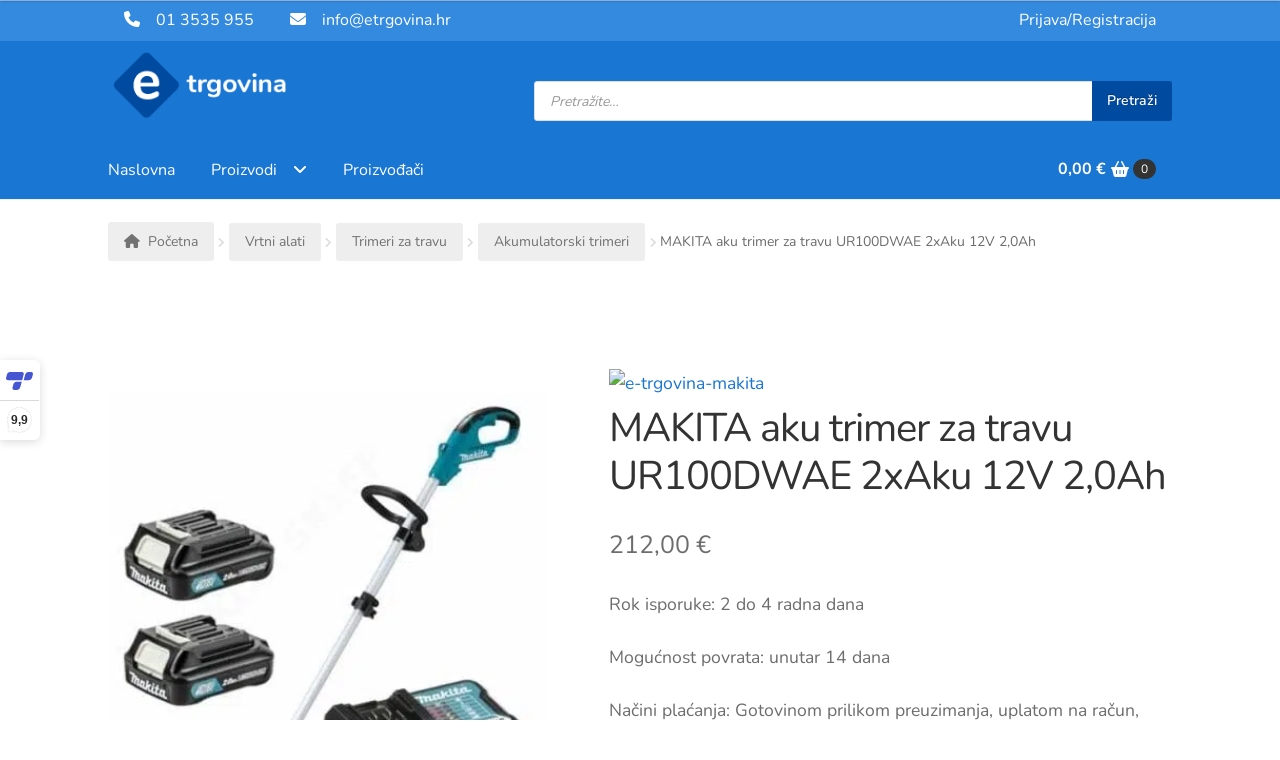

--- FILE ---
content_type: text/html; charset=UTF-8
request_url: https://etrgovina.hr/proizvod/makita-aku-trimer-za-travu-ur100dwae/
body_size: 52993
content:
<!doctype html>
<html lang="hr" prefix="og: https://ogp.me/ns#">
<head>
<meta charset="UTF-8">
<meta name="viewport" content="width=device-width, initial-scale=1">
<link rel="profile" href="https://gmpg.org/xfn/11">
<link rel="pingback" href="https://etrgovina.hr/xmlrpc.php">

	<style>img:is([sizes="auto" i], [sizes^="auto," i]) { contain-intrinsic-size: 3000px 1500px }</style>
	<link rel='preload' as='style' href='https://etrgovina.hr/wp-content/themes/etrgovina/style.css?ver=1.1.0'  data-wpacu-preload-css-basic='1' />

            <script data-no-defer="1" data-ezscrex="false" data-cfasync="false" data-pagespeed-no-defer data-cookieconsent="ignore">
                var ctPublicFunctions = {"_ajax_nonce":"9ac28202fc","_rest_nonce":"aa5fa6e30a","_ajax_url":"\/wp-admin\/admin-ajax.php","_rest_url":"https:\/\/etrgovina.hr\/wp-json\/","data__cookies_type":"none","data__ajax_type":"rest","data__bot_detector_enabled":"1","data__frontend_data_log_enabled":1,"cookiePrefix":"","wprocket_detected":false,"host_url":"etrgovina.hr","text__ee_click_to_select":"Click to select the whole data","text__ee_original_email":"The complete one is","text__ee_got_it":"Got it","text__ee_blocked":"Blocked","text__ee_cannot_connect":"Cannot connect","text__ee_cannot_decode":"Can not decode email. Unknown reason","text__ee_email_decoder":"CleanTalk email decoder","text__ee_wait_for_decoding":"The magic is on the way!","text__ee_decoding_process":"Please wait a few seconds while we decode the contact data."}
            </script>
        
            <script data-no-defer="1" data-ezscrex="false" data-cfasync="false" data-pagespeed-no-defer data-cookieconsent="ignore">
                var ctPublic = {"_ajax_nonce":"9ac28202fc","settings__forms__check_internal":"0","settings__forms__check_external":"0","settings__forms__force_protection":"0","settings__forms__search_test":"1","settings__forms__wc_add_to_cart":"0","settings__data__bot_detector_enabled":"1","settings__sfw__anti_crawler":0,"blog_home":"https:\/\/etrgovina.hr\/","pixel__setting":"3","pixel__enabled":true,"pixel__url":null,"data__email_check_before_post":"1","data__email_check_exist_post":"1","data__cookies_type":"none","data__key_is_ok":true,"data__visible_fields_required":true,"wl_brandname":"Anti-Spam by CleanTalk","wl_brandname_short":"CleanTalk","ct_checkjs_key":"5d1fb762039a7d821de1667cd2d4bee4bc667ee5c4bec0225226b8b02549a483","emailEncoderPassKey":"1d6f85ab6152d12f71aa6d5ba390eb96","bot_detector_forms_excluded":"W10=","advancedCacheExists":true,"varnishCacheExists":false,"wc_ajax_add_to_cart":true}
            </script>
        
<!-- Google Tag Manager for WordPress by gtm4wp.com -->
<script data-cfasync="false" data-pagespeed-no-defer>
	var gtm4wp_datalayer_name = "dataLayer";
	var dataLayer = dataLayer || [];
	const gtm4wp_use_sku_instead = 1;
	const gtm4wp_currency = 'EUR';
	const gtm4wp_product_per_impression = 10;
	const gtm4wp_clear_ecommerce = false;
	const gtm4wp_datalayer_max_timeout = 2000;
</script>
<!-- End Google Tag Manager for WordPress by gtm4wp.com -->
<!-- Search Engine Optimization by Rank Math PRO - https://rankmath.com/ -->
<title>MAKITA aku trimer za travu UR100DWAE 2xAku 12V 2,0Ah - etrgovina web shop</title>
<meta name="description" content="Rok isporuke: 2 do 4 radna dana Mogućnost povrata: unutar 14 dana Načini plaćanja: Gotovinom prilikom preuzimanja, uplatom na račun, kreditnim karticama jednokratno i na rate, kriptovalutama Jamstvo: 12 + 24 mjeseca uz produljenje"/>
<meta name="robots" content="follow, index, max-snippet:-1, max-video-preview:-1, max-image-preview:large"/>
<link rel="canonical" href="https://etrgovina.hr/proizvod/makita-aku-trimer-za-travu-ur100dwae/" />
<meta property="og:locale" content="hr_HR" />
<meta property="og:type" content="product" />
<meta property="og:title" content="MAKITA aku trimer za travu UR100DWAE 2xAku 12V 2,0Ah - etrgovina web shop" />
<meta property="og:description" content="Rok isporuke: 2 do 4 radna dana Mogućnost povrata: unutar 14 dana Načini plaćanja: Gotovinom prilikom preuzimanja, uplatom na račun, kreditnim karticama jednokratno i na rate, kriptovalutama Jamstvo: 12 + 24 mjeseca uz produljenje" />
<meta property="og:url" content="https://etrgovina.hr/proizvod/makita-aku-trimer-za-travu-ur100dwae/" />
<meta property="og:site_name" content="etrgovina.hr" />
<meta property="og:updated_time" content="2025-05-27T10:27:59+02:00" />
<meta property="og:image" content="https://etrgovina.hr/wp-content/uploads/2021/02/MAKITA-aku-trimer-za-travu-UR100DWAE.jpg" />
<meta property="og:image:secure_url" content="https://etrgovina.hr/wp-content/uploads/2021/02/MAKITA-aku-trimer-za-travu-UR100DWAE.jpg" />
<meta property="og:image:width" content="500" />
<meta property="og:image:height" content="600" />
<meta property="og:image:alt" content="MAKITA aku trimer za travu UR100DWAE" />
<meta property="og:image:type" content="image/jpeg" />
<meta property="product:brand" content="Makita" />
<meta property="product:price:amount" content="212" />
<meta property="product:price:currency" content="EUR" />
<meta property="product:availability" content="instock" />
<meta property="product:retailer_item_id" content="120-UR100DWAE" />
<meta name="twitter:card" content="summary_large_image" />
<meta name="twitter:title" content="MAKITA aku trimer za travu UR100DWAE 2xAku 12V 2,0Ah - etrgovina web shop" />
<meta name="twitter:description" content="Rok isporuke: 2 do 4 radna dana Mogućnost povrata: unutar 14 dana Načini plaćanja: Gotovinom prilikom preuzimanja, uplatom na račun, kreditnim karticama jednokratno i na rate, kriptovalutama Jamstvo: 12 + 24 mjeseca uz produljenje" />
<meta name="twitter:image" content="https://etrgovina.hr/wp-content/uploads/2021/02/MAKITA-aku-trimer-za-travu-UR100DWAE.jpg" />
<meta name="twitter:label1" content="Price" />
<meta name="twitter:data1" content="212,00&nbsp;&euro;" />
<meta name="twitter:label2" content="Availability" />
<meta name="twitter:data2" content="In stock" />
<script type="application/ld+json" class="rank-math-schema-pro">{"@context":"https://schema.org","@graph":[{"@type":"Organization","@id":"https://etrgovina.hr/#organization","name":"etrgovina.hr","url":"https://etrgovina.hr","sameAs":["https://www.facebook.com/etrgovina.hr/","https://www.instagram.com/etrgovina.hr"],"logo":{"@type":"ImageObject","@id":"https://etrgovina.hr/#logo","url":"https://etrgovina.hr/wp-content/uploads/2019/08/logo_light.png","contentUrl":"https://etrgovina.hr/wp-content/uploads/2019/08/logo_light.png","caption":"etrgovina.hr","inLanguage":"hr","width":"422","height":"160"}},{"@type":"WebSite","@id":"https://etrgovina.hr/#website","url":"https://etrgovina.hr","name":"etrgovina.hr","publisher":{"@id":"https://etrgovina.hr/#organization"},"inLanguage":"hr"},{"@type":"ImageObject","@id":"https://etrgovina.hr/wp-content/uploads/2021/02/MAKITA-aku-trimer-za-travu-UR100DWAE.jpg","url":"https://etrgovina.hr/wp-content/uploads/2021/02/MAKITA-aku-trimer-za-travu-UR100DWAE.jpg","width":"500","height":"600","caption":"MAKITA aku trimer za travu UR100DWAE","inLanguage":"hr"},{"@type":"ItemPage","@id":"https://etrgovina.hr/proizvod/makita-aku-trimer-za-travu-ur100dwae/#webpage","url":"https://etrgovina.hr/proizvod/makita-aku-trimer-za-travu-ur100dwae/","name":"MAKITA aku trimer za travu UR100DWAE 2xAku 12V 2,0Ah - etrgovina web shop","datePublished":"2021-02-21T16:51:59+01:00","dateModified":"2025-05-27T10:27:59+02:00","isPartOf":{"@id":"https://etrgovina.hr/#website"},"primaryImageOfPage":{"@id":"https://etrgovina.hr/wp-content/uploads/2021/02/MAKITA-aku-trimer-za-travu-UR100DWAE.jpg"},"inLanguage":"hr"},{"@type":"Product","brand":{"@type":"Brand","name":"Makita"},"name":"MAKITA aku trimer za travu UR100DWAE 2xAku 12V 2,0Ah - etrgovina web shop","description":"Kliknite i naru\u010dite MAKITA aku trimer za travu UR100DWAE 2xAku 12V 2,0Ah uz mogu\u0107nost pla\u0107anja na rate, brze dostave ili osobnog preuzimanja, kontaktirajte nas na broj +385 1 3535 955","sku":"120-UR100DWAE","category":"Vrtni alati","mainEntityOfPage":{"@id":"https://etrgovina.hr/proizvod/makita-aku-trimer-za-travu-ur100dwae/#webpage"},"image":[{"@type":"ImageObject","url":"https://etrgovina.hr/wp-content/uploads/2021/02/MAKITA-aku-trimer-za-travu-UR100DWAE.jpg","height":"600","width":"500"}],"offers":{"@type":"Offer","price":"212.00","priceCurrency":"EUR","priceValidUntil":"2027-12-31","availability":"http://schema.org/InStock","itemCondition":"NewCondition","url":"https://etrgovina.hr/proizvod/makita-aku-trimer-za-travu-ur100dwae/","seller":{"@type":"Organization","@id":"https://etrgovina.hr/","name":"etrgovina.hr","url":"https://etrgovina.hr","logo":"https://etrgovina.hr/wp-content/uploads/2019/08/logo_light.png"},"priceSpecification":{"price":"212","priceCurrency":"EUR","valueAddedTaxIncluded":"true"}},"@id":"https://etrgovina.hr/proizvod/makita-aku-trimer-za-travu-ur100dwae/#richSnippet"}]}</script>
<!-- /Rank Math WordPress SEO plugin -->

<link rel='dns-prefetch' href='//fd.cleantalk.org' />
<link rel='dns-prefetch' href='//cdnjs.cloudflare.com' />

<link rel="alternate" type="application/rss+xml" title="etrgovina &raquo; Kanal" href="https://etrgovina.hr/feed/" />
<link rel="alternate" type="application/rss+xml" title="etrgovina &raquo; Kanal komentara" href="https://etrgovina.hr/comments/feed/" />
<link id='omgf-preload-0' rel='preload' href='//etrgovina.hr/wp-content/uploads/omgf/omgf-stylesheet-71/nunito-normal-latin-ext.woff2?ver=1732725776' as='font' type='font/woff2' crossorigin />
<link id='omgf-preload-1' rel='preload' href='//etrgovina.hr/wp-content/uploads/omgf/omgf-stylesheet-71/nunito-normal-latin.woff2?ver=1732725776' as='font' type='font/woff2' crossorigin />

<style id='wp-block-library-theme-inline-css'>
.wp-block-audio :where(figcaption){color:#555;font-size:13px;text-align:center}.is-dark-theme .wp-block-audio :where(figcaption){color:#ffffffa6}.wp-block-audio{margin:0 0 1em}.wp-block-code{border:1px solid #ccc;border-radius:4px;font-family:Menlo,Consolas,monaco,monospace;padding:.8em 1em}.wp-block-embed :where(figcaption){color:#555;font-size:13px;text-align:center}.is-dark-theme .wp-block-embed :where(figcaption){color:#ffffffa6}.wp-block-embed{margin:0 0 1em}.blocks-gallery-caption{color:#555;font-size:13px;text-align:center}.is-dark-theme .blocks-gallery-caption{color:#ffffffa6}:root :where(.wp-block-image figcaption){color:#555;font-size:13px;text-align:center}.is-dark-theme :root :where(.wp-block-image figcaption){color:#ffffffa6}.wp-block-image{margin:0 0 1em}.wp-block-pullquote{border-bottom:4px solid;border-top:4px solid;color:currentColor;margin-bottom:1.75em}.wp-block-pullquote cite,.wp-block-pullquote footer,.wp-block-pullquote__citation{color:currentColor;font-size:.8125em;font-style:normal;text-transform:uppercase}.wp-block-quote{border-left:.25em solid;margin:0 0 1.75em;padding-left:1em}.wp-block-quote cite,.wp-block-quote footer{color:currentColor;font-size:.8125em;font-style:normal;position:relative}.wp-block-quote:where(.has-text-align-right){border-left:none;border-right:.25em solid;padding-left:0;padding-right:1em}.wp-block-quote:where(.has-text-align-center){border:none;padding-left:0}.wp-block-quote.is-large,.wp-block-quote.is-style-large,.wp-block-quote:where(.is-style-plain){border:none}.wp-block-search .wp-block-search__label{font-weight:700}.wp-block-search__button{border:1px solid #ccc;padding:.375em .625em}:where(.wp-block-group.has-background){padding:1.25em 2.375em}.wp-block-separator.has-css-opacity{opacity:.4}.wp-block-separator{border:none;border-bottom:2px solid;margin-left:auto;margin-right:auto}.wp-block-separator.has-alpha-channel-opacity{opacity:1}.wp-block-separator:not(.is-style-wide):not(.is-style-dots){width:100px}.wp-block-separator.has-background:not(.is-style-dots){border-bottom:none;height:1px}.wp-block-separator.has-background:not(.is-style-wide):not(.is-style-dots){height:2px}.wp-block-table{margin:0 0 1em}.wp-block-table td,.wp-block-table th{word-break:normal}.wp-block-table :where(figcaption){color:#555;font-size:13px;text-align:center}.is-dark-theme .wp-block-table :where(figcaption){color:#ffffffa6}.wp-block-video :where(figcaption){color:#555;font-size:13px;text-align:center}.is-dark-theme .wp-block-video :where(figcaption){color:#ffffffa6}.wp-block-video{margin:0 0 1em}:root :where(.wp-block-template-part.has-background){margin-bottom:0;margin-top:0;padding:1.25em 2.375em}
</style>
<style id='safe-svg-svg-icon-style-inline-css'>
.safe-svg-cover{text-align:center}.safe-svg-cover .safe-svg-inside{display:inline-block;max-width:100%}.safe-svg-cover svg{fill:currentColor;height:100%;max-height:100%;max-width:100%;width:100%}

</style>
<style id='classic-theme-styles-inline-css'>
/*! This file is auto-generated */
.wp-block-button__link{color:#fff;background-color:#32373c;border-radius:9999px;box-shadow:none;text-decoration:none;padding:calc(.667em + 2px) calc(1.333em + 2px);font-size:1.125em}.wp-block-file__button{background:#32373c;color:#fff;text-decoration:none}
</style>
<style id='global-styles-inline-css'>
:root{--wp--preset--aspect-ratio--square: 1;--wp--preset--aspect-ratio--4-3: 4/3;--wp--preset--aspect-ratio--3-4: 3/4;--wp--preset--aspect-ratio--3-2: 3/2;--wp--preset--aspect-ratio--2-3: 2/3;--wp--preset--aspect-ratio--16-9: 16/9;--wp--preset--aspect-ratio--9-16: 9/16;--wp--preset--color--black: #000000;--wp--preset--color--cyan-bluish-gray: #abb8c3;--wp--preset--color--white: #ffffff;--wp--preset--color--pale-pink: #f78da7;--wp--preset--color--vivid-red: #cf2e2e;--wp--preset--color--luminous-vivid-orange: #ff6900;--wp--preset--color--luminous-vivid-amber: #fcb900;--wp--preset--color--light-green-cyan: #7bdcb5;--wp--preset--color--vivid-green-cyan: #00d084;--wp--preset--color--pale-cyan-blue: #8ed1fc;--wp--preset--color--vivid-cyan-blue: #0693e3;--wp--preset--color--vivid-purple: #9b51e0;--wp--preset--gradient--vivid-cyan-blue-to-vivid-purple: linear-gradient(135deg,rgba(6,147,227,1) 0%,rgb(155,81,224) 100%);--wp--preset--gradient--light-green-cyan-to-vivid-green-cyan: linear-gradient(135deg,rgb(122,220,180) 0%,rgb(0,208,130) 100%);--wp--preset--gradient--luminous-vivid-amber-to-luminous-vivid-orange: linear-gradient(135deg,rgba(252,185,0,1) 0%,rgba(255,105,0,1) 100%);--wp--preset--gradient--luminous-vivid-orange-to-vivid-red: linear-gradient(135deg,rgba(255,105,0,1) 0%,rgb(207,46,46) 100%);--wp--preset--gradient--very-light-gray-to-cyan-bluish-gray: linear-gradient(135deg,rgb(238,238,238) 0%,rgb(169,184,195) 100%);--wp--preset--gradient--cool-to-warm-spectrum: linear-gradient(135deg,rgb(74,234,220) 0%,rgb(151,120,209) 20%,rgb(207,42,186) 40%,rgb(238,44,130) 60%,rgb(251,105,98) 80%,rgb(254,248,76) 100%);--wp--preset--gradient--blush-light-purple: linear-gradient(135deg,rgb(255,206,236) 0%,rgb(152,150,240) 100%);--wp--preset--gradient--blush-bordeaux: linear-gradient(135deg,rgb(254,205,165) 0%,rgb(254,45,45) 50%,rgb(107,0,62) 100%);--wp--preset--gradient--luminous-dusk: linear-gradient(135deg,rgb(255,203,112) 0%,rgb(199,81,192) 50%,rgb(65,88,208) 100%);--wp--preset--gradient--pale-ocean: linear-gradient(135deg,rgb(255,245,203) 0%,rgb(182,227,212) 50%,rgb(51,167,181) 100%);--wp--preset--gradient--electric-grass: linear-gradient(135deg,rgb(202,248,128) 0%,rgb(113,206,126) 100%);--wp--preset--gradient--midnight: linear-gradient(135deg,rgb(2,3,129) 0%,rgb(40,116,252) 100%);--wp--preset--font-size--small: 14px;--wp--preset--font-size--medium: 23px;--wp--preset--font-size--large: 26px;--wp--preset--font-size--x-large: 42px;--wp--preset--font-size--normal: 16px;--wp--preset--font-size--huge: 37px;--wp--preset--spacing--20: 0.44rem;--wp--preset--spacing--30: 0.67rem;--wp--preset--spacing--40: 1rem;--wp--preset--spacing--50: 1.5rem;--wp--preset--spacing--60: 2.25rem;--wp--preset--spacing--70: 3.38rem;--wp--preset--spacing--80: 5.06rem;--wp--preset--shadow--natural: 6px 6px 9px rgba(0, 0, 0, 0.2);--wp--preset--shadow--deep: 12px 12px 50px rgba(0, 0, 0, 0.4);--wp--preset--shadow--sharp: 6px 6px 0px rgba(0, 0, 0, 0.2);--wp--preset--shadow--outlined: 6px 6px 0px -3px rgba(255, 255, 255, 1), 6px 6px rgba(0, 0, 0, 1);--wp--preset--shadow--crisp: 6px 6px 0px rgba(0, 0, 0, 1);}:root :where(.is-layout-flow) > :first-child{margin-block-start: 0;}:root :where(.is-layout-flow) > :last-child{margin-block-end: 0;}:root :where(.is-layout-flow) > *{margin-block-start: 24px;margin-block-end: 0;}:root :where(.is-layout-constrained) > :first-child{margin-block-start: 0;}:root :where(.is-layout-constrained) > :last-child{margin-block-end: 0;}:root :where(.is-layout-constrained) > *{margin-block-start: 24px;margin-block-end: 0;}:root :where(.is-layout-flex){gap: 24px;}:root :where(.is-layout-grid){gap: 24px;}body .is-layout-flex{display: flex;}.is-layout-flex{flex-wrap: wrap;align-items: center;}.is-layout-flex > :is(*, div){margin: 0;}body .is-layout-grid{display: grid;}.is-layout-grid > :is(*, div){margin: 0;}.has-black-color{color: var(--wp--preset--color--black) !important;}.has-cyan-bluish-gray-color{color: var(--wp--preset--color--cyan-bluish-gray) !important;}.has-white-color{color: var(--wp--preset--color--white) !important;}.has-pale-pink-color{color: var(--wp--preset--color--pale-pink) !important;}.has-vivid-red-color{color: var(--wp--preset--color--vivid-red) !important;}.has-luminous-vivid-orange-color{color: var(--wp--preset--color--luminous-vivid-orange) !important;}.has-luminous-vivid-amber-color{color: var(--wp--preset--color--luminous-vivid-amber) !important;}.has-light-green-cyan-color{color: var(--wp--preset--color--light-green-cyan) !important;}.has-vivid-green-cyan-color{color: var(--wp--preset--color--vivid-green-cyan) !important;}.has-pale-cyan-blue-color{color: var(--wp--preset--color--pale-cyan-blue) !important;}.has-vivid-cyan-blue-color{color: var(--wp--preset--color--vivid-cyan-blue) !important;}.has-vivid-purple-color{color: var(--wp--preset--color--vivid-purple) !important;}.has-black-background-color{background-color: var(--wp--preset--color--black) !important;}.has-cyan-bluish-gray-background-color{background-color: var(--wp--preset--color--cyan-bluish-gray) !important;}.has-white-background-color{background-color: var(--wp--preset--color--white) !important;}.has-pale-pink-background-color{background-color: var(--wp--preset--color--pale-pink) !important;}.has-vivid-red-background-color{background-color: var(--wp--preset--color--vivid-red) !important;}.has-luminous-vivid-orange-background-color{background-color: var(--wp--preset--color--luminous-vivid-orange) !important;}.has-luminous-vivid-amber-background-color{background-color: var(--wp--preset--color--luminous-vivid-amber) !important;}.has-light-green-cyan-background-color{background-color: var(--wp--preset--color--light-green-cyan) !important;}.has-vivid-green-cyan-background-color{background-color: var(--wp--preset--color--vivid-green-cyan) !important;}.has-pale-cyan-blue-background-color{background-color: var(--wp--preset--color--pale-cyan-blue) !important;}.has-vivid-cyan-blue-background-color{background-color: var(--wp--preset--color--vivid-cyan-blue) !important;}.has-vivid-purple-background-color{background-color: var(--wp--preset--color--vivid-purple) !important;}.has-black-border-color{border-color: var(--wp--preset--color--black) !important;}.has-cyan-bluish-gray-border-color{border-color: var(--wp--preset--color--cyan-bluish-gray) !important;}.has-white-border-color{border-color: var(--wp--preset--color--white) !important;}.has-pale-pink-border-color{border-color: var(--wp--preset--color--pale-pink) !important;}.has-vivid-red-border-color{border-color: var(--wp--preset--color--vivid-red) !important;}.has-luminous-vivid-orange-border-color{border-color: var(--wp--preset--color--luminous-vivid-orange) !important;}.has-luminous-vivid-amber-border-color{border-color: var(--wp--preset--color--luminous-vivid-amber) !important;}.has-light-green-cyan-border-color{border-color: var(--wp--preset--color--light-green-cyan) !important;}.has-vivid-green-cyan-border-color{border-color: var(--wp--preset--color--vivid-green-cyan) !important;}.has-pale-cyan-blue-border-color{border-color: var(--wp--preset--color--pale-cyan-blue) !important;}.has-vivid-cyan-blue-border-color{border-color: var(--wp--preset--color--vivid-cyan-blue) !important;}.has-vivid-purple-border-color{border-color: var(--wp--preset--color--vivid-purple) !important;}.has-vivid-cyan-blue-to-vivid-purple-gradient-background{background: var(--wp--preset--gradient--vivid-cyan-blue-to-vivid-purple) !important;}.has-light-green-cyan-to-vivid-green-cyan-gradient-background{background: var(--wp--preset--gradient--light-green-cyan-to-vivid-green-cyan) !important;}.has-luminous-vivid-amber-to-luminous-vivid-orange-gradient-background{background: var(--wp--preset--gradient--luminous-vivid-amber-to-luminous-vivid-orange) !important;}.has-luminous-vivid-orange-to-vivid-red-gradient-background{background: var(--wp--preset--gradient--luminous-vivid-orange-to-vivid-red) !important;}.has-very-light-gray-to-cyan-bluish-gray-gradient-background{background: var(--wp--preset--gradient--very-light-gray-to-cyan-bluish-gray) !important;}.has-cool-to-warm-spectrum-gradient-background{background: var(--wp--preset--gradient--cool-to-warm-spectrum) !important;}.has-blush-light-purple-gradient-background{background: var(--wp--preset--gradient--blush-light-purple) !important;}.has-blush-bordeaux-gradient-background{background: var(--wp--preset--gradient--blush-bordeaux) !important;}.has-luminous-dusk-gradient-background{background: var(--wp--preset--gradient--luminous-dusk) !important;}.has-pale-ocean-gradient-background{background: var(--wp--preset--gradient--pale-ocean) !important;}.has-electric-grass-gradient-background{background: var(--wp--preset--gradient--electric-grass) !important;}.has-midnight-gradient-background{background: var(--wp--preset--gradient--midnight) !important;}.has-small-font-size{font-size: var(--wp--preset--font-size--small) !important;}.has-medium-font-size{font-size: var(--wp--preset--font-size--medium) !important;}.has-large-font-size{font-size: var(--wp--preset--font-size--large) !important;}.has-x-large-font-size{font-size: var(--wp--preset--font-size--x-large) !important;}
:root :where(.wp-block-pullquote){font-size: 1.5em;line-height: 1.6;}
</style>
<link data-optimized="1" rel='stylesheet' id='acoplw-style-css' href='https://etrgovina.hr/wp-content/litespeed/css/e04b50549ba36fb03684e95821229439.css?ver=1889f' media='all' />
<link data-optimized="1" rel='stylesheet' id='cleantalk-public-css-css' href='https://etrgovina.hr/wp-content/litespeed/css/eba1e956642711ec1300a282e648659e.css?ver=242c0' media='all' />
<link data-optimized="1" rel='stylesheet' id='cleantalk-email-decoder-css-css' href='https://etrgovina.hr/wp-content/litespeed/css/e69d6d1f22c7feef985301e1ed2fe094.css?ver=b1bc3' media='all' />
<link data-optimized="1" rel='stylesheet' id='f12-woo-accessories-frontend-css' href='https://etrgovina.hr/wp-content/litespeed/css/648120583e8707425cca16cd896b7222.css?ver=539c9' media='all' />
<link data-optimized="1" rel='stylesheet' id='photoswipe-css' href='https://etrgovina.hr/wp-content/litespeed/css/81d7c956773260f3ac47fb7b4e1339db.css?ver=9ef9f' media='all' />
<link data-optimized="1" rel='stylesheet' id='photoswipe-default-skin-css' href='https://etrgovina.hr/wp-content/litespeed/css/4ab6095c6adb8e942b710816fc5b9213.css?ver=81650' media='all' />
<style id='woocommerce-inline-inline-css'>
.woocommerce form .form-row .required { visibility: visible; }
</style>
<link data-optimized="1" rel='stylesheet' id='wt-woocommerce-related-products-css' href='https://etrgovina.hr/wp-content/litespeed/css/a1a98c7872c7fbd5da742924459c35b1.css?ver=3a718' media='all' />
<link data-optimized="1" rel='stylesheet' id='carousel-css-css' href='https://etrgovina.hr/wp-content/litespeed/css/eaef775f98404f511a6efec62fba4a9e.css?ver=2f5ba' media='all' />
<link data-optimized="1" rel='stylesheet' id='carousel-theme-css-css' href='https://etrgovina.hr/wp-content/litespeed/css/0efa38fa2deb00d9465114dfd0aa4cec.css?ver=a02c4' media='all' />
<link data-optimized="1" rel='stylesheet' id='brands-styles-css' href='https://etrgovina.hr/wp-content/litespeed/css/19e4e1511bc632f105689ca9fd3bc0fb.css?ver=7f5a4' media='all' />
<link data-optimized="1" rel='stylesheet' id='dgwt-wcas-style-css' href='https://etrgovina.hr/wp-content/litespeed/css/45e5cd47b76e9d166f26eaf0adefaa86.css?ver=3e303' media='all' />
<link data-optimized="1" rel='stylesheet' id='storefront-css' href='https://etrgovina.hr/wp-content/litespeed/css/edd7e143b1cc72c3c1115f559d42c541.css?ver=51aaa' media='all' />
<link data-optimized="1" rel='stylesheet' id='storefront-child-style-css-css' href='https://etrgovina.hr/wp-content/litespeed/css/8432fd9eb01e9f8cb2ab08f105d8dbc8.css?ver=9de16' media='all' />
<link data-optimized="1" rel='stylesheet' id='storefront-style-css' href='https://etrgovina.hr/wp-content/litespeed/css/edd7e143b1cc72c3c1115f559d42c541.css?ver=a73db' media='all' />
<style id='storefront-style-inline-css'>

			.main-navigation ul li a,
			.site-title a,
			ul.menu li a,
			.site-branding h1 a,
			button.menu-toggle,
			button.menu-toggle:hover,
			.handheld-navigation .dropdown-toggle {
				color: #333333;
			}

			button.menu-toggle,
			button.menu-toggle:hover {
				border-color: #333333;
			}

			.main-navigation ul li a:hover,
			.main-navigation ul li:hover > a,
			.site-title a:hover,
			.site-header ul.menu li.current-menu-item > a {
				color: #747474;
			}

			table:not( .has-background ) th {
				background-color: #f8f8f8;
			}

			table:not( .has-background ) tbody td {
				background-color: #fdfdfd;
			}

			table:not( .has-background ) tbody tr:nth-child(2n) td,
			fieldset,
			fieldset legend {
				background-color: #fbfbfb;
			}

			.site-header,
			.secondary-navigation ul ul,
			.main-navigation ul.menu > li.menu-item-has-children:after,
			.secondary-navigation ul.menu ul,
			.storefront-handheld-footer-bar,
			.storefront-handheld-footer-bar ul li > a,
			.storefront-handheld-footer-bar ul li.search .site-search,
			button.menu-toggle,
			button.menu-toggle:hover {
				background-color: #ffffff;
			}

			p.site-description,
			.site-header,
			.storefront-handheld-footer-bar {
				color: #404040;
			}

			button.menu-toggle:after,
			button.menu-toggle:before,
			button.menu-toggle span:before {
				background-color: #333333;
			}

			h1, h2, h3, h4, h5, h6, .wc-block-grid__product-title {
				color: #333333;
			}

			.widget h1 {
				border-bottom-color: #333333;
			}

			body,
			.secondary-navigation a {
				color: #6d6d6d;
			}

			.widget-area .widget a,
			.hentry .entry-header .posted-on a,
			.hentry .entry-header .post-author a,
			.hentry .entry-header .post-comments a,
			.hentry .entry-header .byline a {
				color: #727272;
			}

			a {
				color: #7f54b3;
			}

			a:focus,
			button:focus,
			.button.alt:focus,
			input:focus,
			textarea:focus,
			input[type="button"]:focus,
			input[type="reset"]:focus,
			input[type="submit"]:focus,
			input[type="email"]:focus,
			input[type="tel"]:focus,
			input[type="url"]:focus,
			input[type="password"]:focus,
			input[type="search"]:focus {
				outline-color: #7f54b3;
			}

			button, input[type="button"], input[type="reset"], input[type="submit"], .button, .widget a.button {
				background-color: #eeeeee;
				border-color: #eeeeee;
				color: #333333;
			}

			button:hover, input[type="button"]:hover, input[type="reset"]:hover, input[type="submit"]:hover, .button:hover, .widget a.button:hover {
				background-color: #d5d5d5;
				border-color: #d5d5d5;
				color: #333333;
			}

			button.alt, input[type="button"].alt, input[type="reset"].alt, input[type="submit"].alt, .button.alt, .widget-area .widget a.button.alt {
				background-color: #333333;
				border-color: #333333;
				color: #ffffff;
			}

			button.alt:hover, input[type="button"].alt:hover, input[type="reset"].alt:hover, input[type="submit"].alt:hover, .button.alt:hover, .widget-area .widget a.button.alt:hover {
				background-color: #1a1a1a;
				border-color: #1a1a1a;
				color: #ffffff;
			}

			.pagination .page-numbers li .page-numbers.current {
				background-color: #e6e6e6;
				color: #636363;
			}

			#comments .comment-list .comment-content .comment-text {
				background-color: #f8f8f8;
			}

			.site-footer {
				background-color: #f0f0f0;
				color: #6d6d6d;
			}

			.site-footer a:not(.button):not(.components-button) {
				color: #333333;
			}

			.site-footer .storefront-handheld-footer-bar a:not(.button):not(.components-button) {
				color: #333333;
			}

			.site-footer h1, .site-footer h2, .site-footer h3, .site-footer h4, .site-footer h5, .site-footer h6, .site-footer .widget .widget-title, .site-footer .widget .widgettitle {
				color: #333333;
			}

			.page-template-template-homepage.has-post-thumbnail .type-page.has-post-thumbnail .entry-title {
				color: #000000;
			}

			.page-template-template-homepage.has-post-thumbnail .type-page.has-post-thumbnail .entry-content {
				color: #000000;
			}

			@media screen and ( min-width: 768px ) {
				.secondary-navigation ul.menu a:hover {
					color: #595959;
				}

				.secondary-navigation ul.menu a {
					color: #404040;
				}

				.main-navigation ul.menu ul.sub-menu,
				.main-navigation ul.nav-menu ul.children {
					background-color: #f0f0f0;
				}

				.site-header {
					border-bottom-color: #f0f0f0;
				}
			}
</style>
<link data-optimized="1" rel='stylesheet' id='storefront-icons-css' href='https://etrgovina.hr/wp-content/litespeed/css/c7d46aab5f7a6a350bd30a953166ba94.css?ver=1d837' media='all' />
<link data-optimized="1" rel='stylesheet' id='pwb-styles-frontend-css' href='https://etrgovina.hr/wp-content/litespeed/css/663550a9a96402a456601ef5adcee76f.css?ver=18ba3' media='all' />
<link rel='stylesheet' id='yith-wfbt-query-dialog-style-css' href='https://cdnjs.cloudflare.com/ajax/libs/jquery-modal/0.9.1/jquery.modal.min.css?ver=6.7.4' media='all' />
<link data-optimized="1" rel='stylesheet' id='yith-wfbt-style-css' href='https://etrgovina.hr/wp-content/litespeed/css/eedec4119b213615e4afbf4d2d05820a.css?ver=f0496' media='all' />
<style id='yith-wfbt-style-inline-css'>

                .yith-wfbt-submit-block .yith-wfbt-submit-button{background: #222222;color: #ffffff;border-color: #222222;}
                .yith-wfbt-submit-block .yith-wfbt-submit-button:hover{background: #222222;color: #ffffff;border-color: #222222;}
                .yith-wfbt-form{background: #ffffff;}
</style>
<link data-optimized="1" rel='stylesheet' id='storefront-woocommerce-style-css' href='https://etrgovina.hr/wp-content/litespeed/css/5b1151c86dfb165958037c557aae573a.css?ver=d36d2' media='all' />
<style id='storefront-woocommerce-style-inline-css'>
@font-face {
				font-family: star;
				src: url(https://etrgovina.hr/wp-content/plugins/woocommerce/assets/fonts/star.eot);
				src:
					url(https://etrgovina.hr/wp-content/plugins/woocommerce/assets/fonts/star.eot?#iefix) format("embedded-opentype"),
					url(https://etrgovina.hr/wp-content/plugins/woocommerce/assets/fonts/star.woff) format("woff"),
					url(https://etrgovina.hr/wp-content/plugins/woocommerce/assets/fonts/star.ttf) format("truetype"),
					url(https://etrgovina.hr/wp-content/plugins/woocommerce/assets/fonts/star.svg#star) format("svg");
				font-weight: 400;
				font-style: normal;
			}
			@font-face {
				font-family: WooCommerce;
				src: url(https://etrgovina.hr/wp-content/plugins/woocommerce/assets/fonts/WooCommerce.eot);
				src:
					url(https://etrgovina.hr/wp-content/plugins/woocommerce/assets/fonts/WooCommerce.eot?#iefix) format("embedded-opentype"),
					url(https://etrgovina.hr/wp-content/plugins/woocommerce/assets/fonts/WooCommerce.woff) format("woff"),
					url(https://etrgovina.hr/wp-content/plugins/woocommerce/assets/fonts/WooCommerce.ttf) format("truetype"),
					url(https://etrgovina.hr/wp-content/plugins/woocommerce/assets/fonts/WooCommerce.svg#WooCommerce) format("svg");
				font-weight: 400;
				font-style: normal;
			}

			a.cart-contents,
			.site-header-cart .widget_shopping_cart a {
				color: #333333;
			}

			a.cart-contents:hover,
			.site-header-cart .widget_shopping_cart a:hover,
			.site-header-cart:hover > li > a {
				color: #747474;
			}

			table.cart td.product-remove,
			table.cart td.actions {
				border-top-color: #ffffff;
			}

			.storefront-handheld-footer-bar ul li.cart .count {
				background-color: #333333;
				color: #ffffff;
				border-color: #ffffff;
			}

			.woocommerce-tabs ul.tabs li.active a,
			ul.products li.product .price,
			.onsale,
			.wc-block-grid__product-onsale,
			.widget_search form:before,
			.widget_product_search form:before {
				color: #6d6d6d;
			}

			.woocommerce-breadcrumb a,
			a.woocommerce-review-link,
			.product_meta a {
				color: #727272;
			}

			.wc-block-grid__product-onsale,
			.onsale {
				border-color: #6d6d6d;
			}

			.star-rating span:before,
			.quantity .plus, .quantity .minus,
			p.stars a:hover:after,
			p.stars a:after,
			.star-rating span:before,
			#payment .payment_methods li input[type=radio]:first-child:checked+label:before {
				color: #7f54b3;
			}

			.widget_price_filter .ui-slider .ui-slider-range,
			.widget_price_filter .ui-slider .ui-slider-handle {
				background-color: #7f54b3;
			}

			.order_details {
				background-color: #f8f8f8;
			}

			.order_details > li {
				border-bottom: 1px dotted #e3e3e3;
			}

			.order_details:before,
			.order_details:after {
				background: -webkit-linear-gradient(transparent 0,transparent 0),-webkit-linear-gradient(135deg,#f8f8f8 33.33%,transparent 33.33%),-webkit-linear-gradient(45deg,#f8f8f8 33.33%,transparent 33.33%)
			}

			#order_review {
				background-color: #ffffff;
			}

			#payment .payment_methods > li .payment_box,
			#payment .place-order {
				background-color: #fafafa;
			}

			#payment .payment_methods > li:not(.woocommerce-notice) {
				background-color: #f5f5f5;
			}

			#payment .payment_methods > li:not(.woocommerce-notice):hover {
				background-color: #f0f0f0;
			}

			.woocommerce-pagination .page-numbers li .page-numbers.current {
				background-color: #e6e6e6;
				color: #636363;
			}

			.wc-block-grid__product-onsale,
			.onsale,
			.woocommerce-pagination .page-numbers li .page-numbers:not(.current) {
				color: #6d6d6d;
			}

			p.stars a:before,
			p.stars a:hover~a:before,
			p.stars.selected a.active~a:before {
				color: #6d6d6d;
			}

			p.stars.selected a.active:before,
			p.stars:hover a:before,
			p.stars.selected a:not(.active):before,
			p.stars.selected a.active:before {
				color: #7f54b3;
			}

			.single-product div.product .woocommerce-product-gallery .woocommerce-product-gallery__trigger {
				background-color: #eeeeee;
				color: #333333;
			}

			.single-product div.product .woocommerce-product-gallery .woocommerce-product-gallery__trigger:hover {
				background-color: #d5d5d5;
				border-color: #d5d5d5;
				color: #333333;
			}

			.button.added_to_cart:focus,
			.button.wc-forward:focus {
				outline-color: #7f54b3;
			}

			.added_to_cart,
			.site-header-cart .widget_shopping_cart a.button,
			.wc-block-grid__products .wc-block-grid__product .wp-block-button__link {
				background-color: #eeeeee;
				border-color: #eeeeee;
				color: #333333;
			}

			.added_to_cart:hover,
			.site-header-cart .widget_shopping_cart a.button:hover,
			.wc-block-grid__products .wc-block-grid__product .wp-block-button__link:hover {
				background-color: #d5d5d5;
				border-color: #d5d5d5;
				color: #333333;
			}

			.added_to_cart.alt, .added_to_cart, .widget a.button.checkout {
				background-color: #333333;
				border-color: #333333;
				color: #ffffff;
			}

			.added_to_cart.alt:hover, .added_to_cart:hover, .widget a.button.checkout:hover {
				background-color: #1a1a1a;
				border-color: #1a1a1a;
				color: #ffffff;
			}

			.button.loading {
				color: #eeeeee;
			}

			.button.loading:hover {
				background-color: #eeeeee;
			}

			.button.loading:after {
				color: #333333;
			}

			@media screen and ( min-width: 768px ) {
				.site-header-cart .widget_shopping_cart,
				.site-header .product_list_widget li .quantity {
					color: #404040;
				}

				.site-header-cart .widget_shopping_cart .buttons,
				.site-header-cart .widget_shopping_cart .total {
					background-color: #f5f5f5;
				}

				.site-header-cart .widget_shopping_cart {
					background-color: #f0f0f0;
				}
			}
				.storefront-product-pagination a {
					color: #6d6d6d;
					background-color: #ffffff;
				}
				.storefront-sticky-add-to-cart {
					color: #6d6d6d;
					background-color: #ffffff;
				}

				.storefront-sticky-add-to-cart a:not(.button) {
					color: #333333;
				}
</style>
<link data-optimized="1"   data-wpacu-to-be-preloaded-basic='1' rel='stylesheet' id='storefront-child-style-css' href='https://etrgovina.hr/wp-content/litespeed/css/8432fd9eb01e9f8cb2ab08f105d8dbc8.css?ver=6d0df' media='all' />
<link data-optimized="1" rel='stylesheet' id='nickx-swiper-css-css' href='https://etrgovina.hr/wp-content/litespeed/css/180c4012ada2f9049ee5e7c2a86c5afd.css?ver=2dc9b' media='all' />
<link data-optimized="1" rel='stylesheet' id='nickx-front-css-css' href='https://etrgovina.hr/wp-content/litespeed/css/2dcf02d1b716fd1562d4b0e16a83e8ff.css?ver=acc8d' media='all' />
<link data-optimized="1" rel='stylesheet' id='storefront-woocommerce-brands-style-css' href='https://etrgovina.hr/wp-content/litespeed/css/389c9f49deedb13fc30dd355cdc607cf.css?ver=74367' media='all' />
<link data-optimized="1" rel='stylesheet' id='cwginstock_frontend_css-css' href='https://etrgovina.hr/wp-content/litespeed/css/6deab739add1a770c4f42d85a95394fc.css?ver=3b7b9' media='' />
<link data-optimized="1" rel='stylesheet' id='cwginstock_bootstrap-css' href='https://etrgovina.hr/wp-content/litespeed/css/c08473190945a7b4c0661e1e4965d519.css?ver=7c8b5' media='' />
<script type="text/template" id="tmpl-variation-template">
	<div class="woocommerce-variation-description">{{{ data.variation.variation_description }}}</div>
	<div class="woocommerce-variation-price">{{{ data.variation.price_html }}}</div>
	<div class="woocommerce-variation-availability">{{{ data.variation.availability_html }}}</div>
</script>
<script type="text/template" id="tmpl-unavailable-variation-template">
	<p role="alert">Oprostite ali ovaj proizvod nije dostupan. Molimo izaberite drugu kombinaciju.</p>
</script>
<script src="https://etrgovina.hr/wp-includes/js/jquery/jquery.min.js?ver=3.7.1" id="jquery-core-js"></script>
<script data-optimized="1" src="https://etrgovina.hr/wp-content/litespeed/js/9801f0e93796291ece30042300a5454f.js?ver=e6489" id="jquery-migrate-js" defer data-deferred="1"></script>
<script id="acoplw-script-js-extra" src="[data-uri]" defer></script>
<script data-optimized="1" src="https://etrgovina.hr/wp-content/litespeed/js/bc4ed8c3de03967427dfda585c7bad5e.js?ver=a1125" id="acoplw-script-js" defer data-deferred="1"></script>
<script data-optimized="1" src="https://etrgovina.hr/wp-content/litespeed/js/529e7e8324d0da071b0ceaadad04eee0.js?ver=9b1ff" id="apbct-public-bundle.min-js-js" defer data-deferred="1"></script>
<script src="https://fd.cleantalk.org/ct-bot-detector-wrapper.js?ver=6.70.1" id="ct_bot_detector-js" defer data-wp-strategy="defer"></script>
<script data-optimized="1" src="https://etrgovina.hr/wp-content/litespeed/js/89f56514c7e7cf364fda3d01ec8fe9de.js?ver=188e5" id="wc-jquery-blockui-js" data-wp-strategy="defer"></script>
<script id="wc-add-to-cart-js-extra" src="[data-uri]" defer></script>
<script data-optimized="1" src="https://etrgovina.hr/wp-content/litespeed/js/f880527c77ad7792a57c898f22dc90fc.js?ver=a3ce3" id="wc-add-to-cart-js" data-wp-strategy="defer"></script>
<script data-optimized="1" src="https://etrgovina.hr/wp-content/litespeed/js/94e59e7d7cd758ccfe3a6319716dd9f4.js?ver=ed054" id="wc-zoom-js" defer data-wp-strategy="defer"></script>
<script data-optimized="1" src="https://etrgovina.hr/wp-content/litespeed/js/a973693d64d702f135ace68ae5bbe4a9.js?ver=ee3c1" id="wc-flexslider-js" defer data-wp-strategy="defer"></script>
<script data-optimized="1" src="https://etrgovina.hr/wp-content/litespeed/js/d4093401d23a78f059a58cd0b22dbadf.js?ver=641fe" id="wc-photoswipe-js" defer data-wp-strategy="defer"></script>
<script data-optimized="1" src="https://etrgovina.hr/wp-content/litespeed/js/513f4d134050899a6f0c02558390ad5c.js?ver=a9cf8" id="wc-photoswipe-ui-default-js" defer data-wp-strategy="defer"></script>
<script data-optimized="1" src="https://etrgovina.hr/wp-content/litespeed/js/e63b128e23a29c2118498a087c7d481e.js?ver=2bfe0" id="wc-js-cookie-js" defer data-wp-strategy="defer"></script>
<script id="woocommerce-js-extra" src="[data-uri]" defer></script>
<script data-optimized="1" src="https://etrgovina.hr/wp-content/litespeed/js/9b25e1131863968626f77aca96be4736.js?ver=fd505" id="woocommerce-js" defer data-wp-strategy="defer"></script>
<script data-optimized="1" src="https://etrgovina.hr/wp-content/litespeed/js/e2c3880a129c2c81142ddb8bfed6a533.js?ver=5e4ba" id="wt-woocommerce-related-products-js" defer data-deferred="1"></script>
<script data-optimized="1" src="https://etrgovina.hr/wp-content/litespeed/js/798154a95d0c5057f1320c4f8a4b0794.js?ver=89ef7" id="wt-owl-js-js" defer data-deferred="1"></script>
<script data-optimized="1" src="https://etrgovina.hr/wp-content/litespeed/js/383d201cacd19f7e3250ec32ea8149fd.js?ver=a4ad2" id="vc_woocommerce-add-to-cart-js-js" defer data-deferred="1"></script>
<script id="wc-cart-fragments-js-extra" src="[data-uri]" defer></script>
<script data-optimized="1" src="https://etrgovina.hr/wp-content/litespeed/js/4cf9f9f0c057f2acd29c409605ca2e18.js?ver=2c96a" id="wc-cart-fragments-js" defer data-wp-strategy="defer"></script>
<script data-optimized="1" src="https://etrgovina.hr/wp-content/litespeed/js/1bdd25fb14427cff418023ab297f0a0d.js?ver=a420a" id="underscore-js" defer data-deferred="1"></script>
<script id="wp-util-js-extra" src="[data-uri]" defer></script>
<script data-optimized="1" src="https://etrgovina.hr/wp-content/litespeed/js/cc86931928b1014e73deeec72fd2695a.js?ver=45d0d" id="wp-util-js" defer data-deferred="1"></script>
<script id="wc-add-to-cart-variation-js-extra" src="[data-uri]" defer></script>
<script data-optimized="1" src="https://etrgovina.hr/wp-content/litespeed/js/9b4807d5c892d4ee951273c0afc21ac6.js?ver=f3ddb" id="wc-add-to-cart-variation-js" defer data-wp-strategy="defer"></script>
<link rel="https://api.w.org/" href="https://etrgovina.hr/wp-json/" /><link rel="alternate" title="JSON" type="application/json" href="https://etrgovina.hr/wp-json/wp/v2/product/15840" /><link rel="EditURI" type="application/rsd+xml" title="RSD" href="https://etrgovina.hr/xmlrpc.php?rsd" />
<meta name="generator" content="WordPress 6.7.4" />
<link rel='shortlink' href='https://etrgovina.hr/?p=15840' />
<style type="text/css"> .woocommerce-tabs .panel {width: 100% !important; } </style>

<!-- Google Tag Manager for WordPress by gtm4wp.com -->
<!-- GTM Container placement set to off -->
<script data-cfasync="false" data-pagespeed-no-defer>
	var dataLayer_content = {"pagePostType":"product","pagePostType2":"single-product","productRatingCounts":[],"productAverageRating":0,"productReviewCount":0,"productType":"simple","productIsVariable":0};
	dataLayer.push( dataLayer_content );
</script>
<script data-cfasync="false" data-pagespeed-no-defer>
	console.warn && console.warn("[GTM4WP] Google Tag Manager container code placement set to OFF !!!");
	console.warn && console.warn("[GTM4WP] Data layer codes are active but GTM container must be loaded using custom coding !!!");
</script>
<!-- End Google Tag Manager for WordPress by gtm4wp.com -->		<style>
			.dgwt-wcas-ico-magnifier,.dgwt-wcas-ico-magnifier-handler{max-width:20px}.dgwt-wcas-search-wrapp{max-width:800px}.dgwt-wcas-search-wrapp .dgwt-wcas-sf-wrapp .dgwt-wcas-search-submit::before{border-color:transparent #004ba0}.dgwt-wcas-search-wrapp .dgwt-wcas-sf-wrapp .dgwt-wcas-search-submit:hover::before,.dgwt-wcas-search-wrapp .dgwt-wcas-sf-wrapp .dgwt-wcas-search-submit:focus::before{border-right-color:#004ba0}.dgwt-wcas-search-wrapp .dgwt-wcas-sf-wrapp .dgwt-wcas-search-submit,.dgwt-wcas-om-bar .dgwt-wcas-om-return{background-color:#004ba0}.dgwt-wcas-search-wrapp .dgwt-wcas-ico-magnifier,.dgwt-wcas-search-wrapp .dgwt-wcas-sf-wrapp .dgwt-wcas-search-submit svg path,.dgwt-wcas-om-bar .dgwt-wcas-om-return svg path{}		</style>
		    <script src="[data-uri]" defer></script>
        <!-- Google Tag Manager -->
    <script src="[data-uri]" defer></script>
    <!-- End Google Tag Manager -->
    <!-- Facebook Pixel Code -->
    <script src="[data-uri]" defer></script>
    <noscript><img height="1" width="1" style="display:none"
                   src="https://www.facebook.com/tr?id=1407493969613304&ev=PageView&noscript=1"
        /></noscript>
    <!-- End Facebook Pixel Code -->
    <script src="https://cdnjs.cloudflare.com/ajax/libs/Glide.js/3.2.0/glide.min.js" integrity="sha512-IkLiryZhI6G4pnA3bBZzYCT9Ewk87U4DGEOz+TnRD3MrKqaUitt+ssHgn2X/sxoM7FxCP/ROUp6wcxjH/GcI5Q==" crossorigin="anonymous" referrerpolicy="no-referrer" defer data-deferred="1"></script>
<link rel="stylesheet" href="https://cdnjs.cloudflare.com/ajax/libs/font-awesome/6.7.1/css/all.min.css" integrity="sha512-5Hs3dF2AEPkpNAR7UiOHba+lRSJNeM2ECkwxUIxC1Q/FLycGTbNapWXB4tP889k5T5Ju8fs4b1P5z/iB4nMfSQ==" crossorigin="anonymous" referrerpolicy="no-referrer" />
    	<noscript><style>.woocommerce-product-gallery{ opacity: 1 !important; }</style></noscript>
	<meta name="generator" content="Powered by WPBakery Page Builder - drag and drop page builder for WordPress."/>
<script src="[data-uri]" defer></script><link rel="icon" href="https://etrgovina.hr/wp-content/uploads/2019/08/cropped-favicon-1-416x416.png" sizes="32x32" />
<link rel="icon" href="https://etrgovina.hr/wp-content/uploads/2019/08/cropped-favicon-1-416x416.png" sizes="192x192" />
<link rel="apple-touch-icon" href="https://etrgovina.hr/wp-content/uploads/2019/08/cropped-favicon-1-416x416.png" />
<meta name="msapplication-TileImage" content="https://etrgovina.hr/wp-content/uploads/2019/08/cropped-favicon-1-416x416.png" />
    <script src="[data-uri]" defer></script>
    	<style>
		.flyout-row h3 {
			font-size: 1.2em;
			letter-spacing: 0;
			border-bottom: 1px solid rgba(0, 0, 0, .05);
			padding: 0 0 1em;
			margin-bottom: 1em;
			font-weight: 300;
			color: #6d6d6d;
		}
		.flyout-row.name-sort_ h3 {
			display: none;
		}
		@media (min-width: 768px) {
			.facetwp-flyout-open {
				display: none!important;
			}
		}
		.flyout-row.name-artikli_na_akciji h3, .flyout-row.name-artikli_na_zalihi h3 {
			display: none;
		}
	</style>
			<style id="wp-custom-css">
			.single-product div.product p.price {
    font-size: 1.41575em;
    margin: 1em 0;
}

.term-description.term-description--second {
	margin-top: 50px;
}

/* .entry-summary p {
	margin-bottom: 10px
} */

@media (max-width:1100px) {
	.tax-product_cat .site-main, .tax-pwb-brand .site-main {
		display:flex;
		flex-direction:column
	}
	
	.tax-product_cat .woocommerce-products-header, .tax-pwb-brand .woocommerce-products-header  {
		order: 1!important;
	}
	.tax-product_cat .woocommerce-products-header + .storefront-sorting,  .tax-pwb-brand  .woocommerce-products-header + .storefront-sorting {
		order: 2;
		
	}
	
	.tax-product_cat .woocommerce-products-header + .storefront-sorting .facetwp-facet-paginacija, .tax-pwb-brand .woocommerce-products-header + .storefront-sorting .facetwp-facet-paginacija {
		bottom: 0!important
	}
	.tax-product_cat .products, .tax-pwb-brand .products {
		order: 3;
	}
	.tax-product_cat .term-description.term-description--second, .tax-pwb-brand .term-description.term-description--second {
		order: 6;
	}
	.tax-product_cat .storefront-sorting, .tax-pwb-brand .storefront-sorting {
		order: 4;
	}
	
	.tax-product_cat .facetwp-facet-paginacija, .tax-pwb-brand .facetwp-facet-paginacija  {
		order: 5!important;
		position: relative!important; 
		left:auto!important;
		transform: translateX(0)!important;
		width: 100%!important;
		bottom:20px!important
	}
}

.term-description.term-description--second {
	padding-bottom:15px;
}

.facetwp-facet-artikli_na_zalihi .facetwp-checkbox:first-child {
	display: none;
}
@media (min-width:768px) {
.shop-menu-item > a {
	pointer-events: none;
}
	}
.single-product .single_add_to_cart_button, .single-product .yith-wfbt-submit-button {
	background-color: #1976d2
}
.single-product .single_add_to_cart_button:hover, .single-product .yith-wfbt-submit-button:hover {
	background-color: #005db9
}

.single-product .product .images .nswiper-button-next, .single-product .product .images .nswiper-button-prev {
	background-color: transparent !important;
	color: #000 !important;
}
.single-product .product .images .swiper-button-next:focus, .single-product .product .images .swiper-button-prev:focus {
outline: none;
}
.single-product .product .images .swiper-button-next::after, .single-product .product .images .swiper-button-prev::after {
	font-size: 22px;
	font-weight: 600;
}
body.single-product #secondary {
	display: none;
}


@media (min-width: 768px) {
    .site-header-cart .cart-contents .count {
        margin-top: 2px;
    }

.single-product .content-area {
        width: 100% !important;
    }
}

.flexslider:hover .flex-direction-nav .flex-prev, .flexslider:hover .flex-direction-nav .flex-next {
    height: 50px;
}

a:focus, input:focus, textarea:focus, button:focus {
    outline: none !important;
}


@media (min-width: 768px) {
    .single-post .col-full #primary,
	.page-id-30859 .col-full #primary {
        width: 100% !important;
    }
}

.pwb-brands-cols-outer {
    display: flex;
    flex-wrap: wrap;
    gap: 30px;
}
.pwb-all-brands .pwb-brands-cols-outer .pwb-brands-col3 {
    box-sizing: border-box;
    width: calc(20% - 30px);
	display:flex;
	flex-direction:column;
		border: 1px solid rgba(0, 0, 0, 0.1);
	padding:10px;
		    min-width: 132px;
}
@media (max-width:767px) {
	.pwb-all-brands .pwb-brands-cols-outer .pwb-brands-col3 {
		min-width:100%;
	}
}

.pwb-single-product-brands img {
	max-height: 25px;
    object-fit: contain;
    object-position: left;
	margin-bottom:10px
}


.dario-password-toggle {
	display:none;
}

.woocommerce-info::before {
    font-family: "Font Awesome 6 Free";
    content: "\f06a"!important;
    font-weight: 600;
}

.facetwp-facet-paginacija:has(.prev) {
	display:block;
	width:100%;
}
.facetwp-facet-paginacija:has(.prev) .facetwp-pager {
	justify-content:center;

}

.facetwp-facet-paginacija.facetwp-type-pager {
	    width: 100%;
    display: flex!important;
	flex-wrap:nowrap;
}

@media (max-width: 1100px) {
	.facetwp-facet-paginacija {
		display:block;
		width:100%;
	}
	
	.facetwp-facet-paginacija .facetwp-pager {
		justify-content: center;
	}
}

.facetwp-facet.facetwp-facet-paginacija {
	display: flex;
  justify-content: center;
}

#primary {
	position:relative;
}

#primary .storefront-sorting {
	position: absolute;
	top: 72px;
	right: 0;
}

#main > div:nth-child(8).storefront-sorting {
	position: absolute;
	top: 72px;
	right: 0;
}

.facetwp-facet.facetwp-type-checkboxes {
	max-height: 130px;
	height: 100%;
	overflow-y:auto;
}

.facetwp-checkbox {
	margin-bottom: 1em!important;
  line-height: 1.41575em;
}

.facetwp-depth {
	margin-left: 30px!important;
}

.facetwp-counter, .facetwp-expand {
	display: none
}

.facetwp-slider-reset, .price_slider_amount button  {
	display:none!important
}

.noUi-handle  {
	background-color: #1976d2 !important;
	border-radius: 100%!important;
	width: 1em!important;
  height: 1em!important;
	border-width: 0!important;
}

.noUi-connect {
	background: #1976d2 !important;
}

.noUi-target {
	border-top-left-radius: 1em!important;
	border-top-right-radius: 1em!important;
	border-bottom-left-radius: 1em!important;
	border-bottom-right-radius: 1em!important;
	border-width: 0!important;
	background: rgba(0, 0, 0, .1)!important;
	
	
}
.noUi-horizontal {
	height: .5em!important;
}

.noUi-horizontal .noUi-handle {
	right: -7px!important;
}

.facetwp-display-value {
	color: #727272!importnat;
	font-size: 14px!important;
}

.facet-wrap .facet-label {
	font-size: 1.41575em;
	letter-spacing: 0;
	border-bottom: 1px solid rgba(0, 0, 0, .05);
	padding: 0 0 1em;
	margin-bottom: 1em;
	font-weight: 300;
}

.facetwp-facet::-webkit-scrollbar-track
{
	border-radius: 10px;
	background-color: #DFE9EB;
}

.facetwp-facet::-webkit-scrollbar
{
	height: 10px;
  width: 6px;
	background-color: #DFE9EB;
}

.facetwp-facet::-webkit-scrollbar-thumb
{
	border-radius: 10px;
	background-color: #898989;
	transition: background-color 0.3s ease, height 0.3s ease;
}

*::-webkit-scrollbar-thumb:hover {
  background-color: #1976d2; 
}

.facetwp-checkbox {
    background: url('/wp-content/uploads/2025/02/checkbox-empty.svg') !important;
    background-repeat: no-repeat !important;
    background-size: 16px !important;
    background-position: 0 59% !important;
}

.facetwp-checkbox.checked {
    background: url('/wp-content/uploads/2025/02/checkbox-fill.svg') !important;
    background-repeat: no-repeat !important;
    background-size: 16px !important;
    background-position: 0 59% !important;
}

.facet-wrap:has(.facetwp-facet-artikli_na_akciji) .facet-label, 
.facet-wrap:has(.facetwp-facet-artikli_na_zalihi) .facet-label {
	display: none
}

.widget_block:has(.facetwp-facet-artikli_na_akciji), .facetwp-facet-artikli_na_akciji.facetwp-type-checkboxes   {
	margin-bottom: 0!important
}

.widget_block:has(.facetwp-facet-artikli_na_akciji) p {
	display:none!important;
	margin-bottom:0!important;
}

.facetwp-facet-artikli_na_akciji .facetwp-checkbox {
	margin-bottom: 0!important
}

.facetwp-facet.facetwp-facet-sort_ select {
	width: 100%;
	height: 2rem;
	font-size: 14px;
}

.woocommerce-ordering {
	display:none;
}

.storefront-sorting {
	width:100%;
}

#primary .storefront-sorting {
	position: relative;
	display:flex;
	flex-direction:row;
	top: 0px;
	right: 0;

}

#primary .storefront-sorting:has(.facetwp-facet-paginacija):has(.prev)  {
		flex-wrap: wrap;
}

#primary .storefront-sorting:has(.facetwp-facet-paginacija):has(.prev) .woocommerce-result-count, #primary .storefront-sorting:has(.facetwp-facet-paginacija):has(.prev) .form-wppp-select.products-per-page  {
		width:50%;
	margin:0!important;
}





#primary .site-main > .facetwp-facet-paginacija {
	position: absolute;
    z-index: 2;
	width: max-content;
    left: 50%;
    transform: translateX(-50%);
}

#primary .site-main > .facetwp-facet-paginacija:has(.prev) {
	position: absolute;
    z-index: 2;
    bottom: unset;
}

@media (max-width:1100px) {
	#primary .site-main > .facetwp-facet-paginacija {
		bottom: -20px;
	}
	
	.storefront-sorting {
		flex-wrap:wrap;
	}
	.storefront-sorting .woocommerce-result-count {
		order:1;
			width:50%;
	}
	.storefront-sorting .form-wppp-select.products-per-page {
		order:2;
		width:50%;
		margin-left:0!important;
	}
	
	
	.storefront-sorting .facetwp-facet.facetwp-facet-paginacija {
		order:3;
		width:100%;
		margin-top:20px;
	}
	
}

/* @media (min-width: 768px) {
    .woocommerce-result-count {
        float: left;
        position: absolute;
        margin-bottom: 0;
        padding: .327em 0;
    }
} */

.form-wppp-select.products-per-page, .facetwp-facet.facetwp-facet-paginacija {
	margin-bottom:0
}

@media (min-width: 768px) {
	.woocommerce-result-count {
		float: left;
		position: relative;
		margin-bottom: 0;
		padding: .327em 0;
		order:1;
		width: 100%;
	}
}

.facetwp-facet.facetwp-facet-paginacija {
	order: 2;
}

.form-wppp-select.products-per-page {
	order:3;
	width: 100%;
  text-align: right;
}

.facetwp-page {
	background-color: rgba(0,0,0,.05);
  color: #636363;
	padding: .3342343017em .875em!important;
	font-weight: 400!important;
	margin-right:3px!important;
	position: relative;
}

.facetwp-page.active {
	background-color: #e6e6e6;
  color: #636363;
	padding: .3342343017em .875em;
	font-weight: 400!important;
}

.facetwp-facet.facetwp-facet-paginacija:has(.prev) {
	order:4;
	width:100%;
	margin-top: 35px;
}



.facetwp-page.prev:before {
	content:'';
		background: url('/wp-content/uploads/2025/02/gray-arrow-left.svg');
    background-repeat: no-repeat !important;
    background-size: 7px !important;
    background-position: 0 59% !important;
	    width: 8px;
    height: 12px;
    display: block;
	}

.facetwp-page.next:before {
	content:'';
		background: url('/wp-content/uploads/2025/02/gray-arrow-right.svg');
    background-repeat: no-repeat !important;
    background-size: 7px !important;
    background-position: 0 59% !important;
	    width: 8px;
    height: 12px;
    display: block;
	}

.facetwp-flyout-open {
	margin-bottom: 20px;
}

@media (max-width: 767px) {
	#secondary.widget-area {
		display: none!important;
	}
}

/*Pagination*/
.facetwp-pager {
	display: flex;
	flex-wrap: wrap;
	gap: 3px;
}
.facetwp-pager a {
	align-content: center;
}

.woocommerce-result-count:not(.facetwp-result-count) {
	display:none;
}

.wc-proceed-to-checkout .button.checkout-button, #payment .place-order .button {
    background: #1976d2;
}
.wc-proceed-to-checkout .button.checkout-button:hover, #payment .place-order .button:hover {
	 background:#005db9;
}

.woocommerce-shipping-destination {visibility: hidden;}
.dario-karticno-placanje {
	display:none;
}		</style>
		<noscript><style> .wpb_animate_when_almost_visible { opacity: 1; }</style></noscript></head>

<body class="product-template-default single single-product postid-15840 wp-custom-logo wp-embed-responsive theme-storefront woocommerce woocommerce-page woocommerce-no-js group-blog storefront-secondary-navigation storefront-align-wide left-sidebar woocommerce-active wpb-js-composer js-comp-ver-7.9 vc_responsive">



<div id="page" class="hfeed site">
	    <div style="background-color: #348ade; color: #fff;">
        <div class="col-full">
            <a href="tel:01 3535 955" class="dario-contact">
                <i class="fas fa-phone"></i>&emsp;01 3535 955
            </a>
            <a href="/cdn-cgi/l/email-protection#ec85828a83ac89989e8b839a85828dc2849e" class="dario-contact">
                <i class="fas fa-envelope"></i>&emsp;<span class="__cf_email__" data-cfemail="cda4a3aba28da8b9bfaaa2bba4a3ace3a5bf">[email&#160;protected]</span>
            </a>
        </div>
    </div>
    
	<header id="masthead" class="site-header" role="banner" style="">

		<div class="col-full">		<a class="skip-link screen-reader-text" href="#site-navigation">Preskoči na navigaciju</a>
		<a class="skip-link screen-reader-text" href="#content">Skoči do sadržaja</a>
				<div class="site-branding">
			<a href="https://etrgovina.hr/" class="custom-logo-link" rel="home"><img width="422" height="160" src="https://etrgovina.hr/wp-content/uploads/2019/08/logo_light.png" class="custom-logo" alt="logo_light" decoding="async" fetchpriority="high" srcset="https://etrgovina.hr/wp-content/uploads/2019/08/logo_light.png 422w, https://etrgovina.hr/wp-content/uploads/2019/08/logo_light-324x123.png 324w, https://etrgovina.hr/wp-content/uploads/2019/08/logo_light-416x158.png 416w, https://etrgovina.hr/wp-content/uploads/2019/08/logo_light-64x24.png 64w" sizes="(max-width: 422px) 100vw, 422px" /></a>		</div>
					<nav class="secondary-navigation" role="navigation" aria-label="Sekundarna navigacija">
				<div class="menu-zaglavlje-container"><ul id="menu-zaglavlje" class="menu"><li id="menu-item-12663" class="dario-header-nav-profile menu-item menu-item-type-post_type menu-item-object-page menu-item-12663"><a href="https://etrgovina.hr/moj-racun/">Prijava/Registracija</a></li>
</ul></div>			</nav><!-- #site-navigation -->
			    <link data-optimized="1" href="https://etrgovina.hr/wp-content/litespeed/css/65849d8be07cbe4c3aff5b300c4677e9.css?ver=181f3" rel="stylesheet">
    			<div class="site-search">
				<div  class="dgwt-wcas-search-wrapp dgwt-wcas-has-submit woocommerce dgwt-wcas-style-solaris js-dgwt-wcas-layout-classic dgwt-wcas-layout-classic js-dgwt-wcas-mobile-overlay-enabled">
		<form class="dgwt-wcas-search-form" role="search" action="https://etrgovina.hr/" method="get">
		<div class="dgwt-wcas-sf-wrapp">
						<label class="screen-reader-text"
				for="dgwt-wcas-search-input-1">
				Products search			</label>

			<input
				id="dgwt-wcas-search-input-1"
				type="search"
				class="dgwt-wcas-search-input"
				name="s"
				value=""
				placeholder="Pretražite…"
				autocomplete="off"
							/>
			<div class="dgwt-wcas-preloader"></div>

			<div class="dgwt-wcas-voice-search"></div>

							<button type="submit"
						aria-label="Pretraži"
						class="dgwt-wcas-search-submit">Pretraži</button>
			
			<input type="hidden" name="post_type" value="product"/>
			<input type="hidden" name="dgwt_wcas" value="1"/>

			
					</div>
	</form>
</div>
			</div>
			</div><div class="storefront-primary-navigation"><div class="col-full">		<nav id="site-navigation" class="main-navigation" role="navigation" aria-label="Primarna navigacija">
		<button id="site-navigation-menu-toggle" class="menu-toggle" aria-controls="site-navigation" aria-expanded="false"><span>Izbornik</span></button>
			<div class="primary-navigation"><ul id="menu-navigacija" class="menu"><li id="menu-item-1983" class="menu-item menu-item-type-post_type menu-item-object-page menu-item-home menu-item-1983"><a href="https://etrgovina.hr/">Naslovna</a></li>
<li id="menu-item-1984" class="shop-menu-item menu-item menu-item-type-post_type menu-item-object-page menu-item-has-children current_page_parent menu-item-1984"><a href="https://etrgovina.hr/proizvodi/">Proizvodi</a>
<ul class="sub-menu">
	<li id="menu-item-2382" class="menu-item menu-item-type-taxonomy menu-item-object-product_cat menu-item-has-children menu-item-2382"><a href="https://etrgovina.hr/kategorija-proizvoda/akumulatorski-alati/">Akumulatorski alati</a>
	<ul class="sub-menu">
		<li id="menu-item-2387" class="menu-item menu-item-type-taxonomy menu-item-object-product_cat menu-item-2387"><a href="https://etrgovina.hr/kategorija-proizvoda/akumulatorski-alati/aku-brusilice/">Aku Brusilice</a></li>
		<li id="menu-item-2383" class="menu-item menu-item-type-taxonomy menu-item-object-product_cat menu-item-has-children menu-item-2383"><a href="https://etrgovina.hr/kategorija-proizvoda/akumulatorski-alati/aku-busilice/">Aku Bušilice</a>
		<ul class="sub-menu">
			<li id="menu-item-2384" class="menu-item menu-item-type-taxonomy menu-item-object-product_cat menu-item-2384"><a href="https://etrgovina.hr/kategorija-proizvoda/akumulatorski-alati/aku-busilice/aku-busilice-aku-busilice/">Aku bušilice</a></li>
			<li id="menu-item-2385" class="menu-item menu-item-type-taxonomy menu-item-object-product_cat menu-item-2385"><a href="https://etrgovina.hr/kategorija-proizvoda/akumulatorski-alati/aku-busilice/aku-busaci-cekici/">Aku udarni čekić</a></li>
			<li id="menu-item-2531" class="menu-item menu-item-type-taxonomy menu-item-object-product_cat menu-item-2531"><a href="https://etrgovina.hr/kategorija-proizvoda/akumulatorski-alati/aku-busilice/aku-kutne-busilice/">Aku kutne bušilice</a></li>
			<li id="menu-item-2386" class="menu-item menu-item-type-taxonomy menu-item-object-product_cat menu-item-2386"><a href="https://etrgovina.hr/kategorija-proizvoda/akumulatorski-alati/aku-busilice/aku-udarne-busilice/">Aku udarne bušilice</a></li>
			<li id="menu-item-3500" class="menu-item menu-item-type-taxonomy menu-item-object-product_cat menu-item-3500"><a href="https://etrgovina.hr/kategorija-proizvoda/akumulatorski-alati/aku-busilice/aku-mjesaci/">Aku mješači</a></li>
		</ul>
</li>
		<li id="menu-item-2812" class="menu-item menu-item-type-taxonomy menu-item-object-product_cat menu-item-2812"><a href="https://etrgovina.hr/kategorija-proizvoda/akumulatorski-alati/aku-blanje-glodalice-rezalice/">Aku Blanje/glodalice/rezalice</a></li>
		<li id="menu-item-3307" class="menu-item menu-item-type-taxonomy menu-item-object-product_cat menu-item-3307"><a href="https://etrgovina.hr/kategorija-proizvoda/akumulatorski-alati/aku-klamerice/">Aku Klamerice</a></li>
		<li id="menu-item-36487" class="menu-item menu-item-type-taxonomy menu-item-object-product_cat menu-item-36487"><a href="https://etrgovina.hr/kategorija-proizvoda/akumulatorski-alati/aku-pistolji-za-cavle/">Aku pištolji za čavle</a></li>
		<li id="menu-item-36693" class="menu-item menu-item-type-taxonomy menu-item-object-product_cat menu-item-36693"><a href="https://etrgovina.hr/kategorija-proizvoda/akumulatorski-alati/aku-prese/">Aku Preše</a></li>
		<li id="menu-item-3308" class="menu-item menu-item-type-taxonomy menu-item-object-product_cat menu-item-has-children menu-item-3308"><a href="https://etrgovina.hr/kategorija-proizvoda/akumulatorski-alati/aku-pile/">Aku Pile</a>
		<ul class="sub-menu">
			<li id="menu-item-3311" class="menu-item menu-item-type-taxonomy menu-item-object-product_cat menu-item-3311"><a href="https://etrgovina.hr/kategorija-proizvoda/akumulatorski-alati/aku-pile/aku-reciprocne-pile/">Aku Recipročne pile</a></li>
			<li id="menu-item-3312" class="menu-item menu-item-type-taxonomy menu-item-object-product_cat menu-item-3312"><a href="https://etrgovina.hr/kategorija-proizvoda/akumulatorski-alati/aku-pile/aku-rucne-kruzne-pile/">Aku Ručne kružne pile</a></li>
			<li id="menu-item-3313" class="menu-item menu-item-type-taxonomy menu-item-object-product_cat menu-item-3313"><a href="https://etrgovina.hr/kategorija-proizvoda/akumulatorski-alati/aku-pile/aku-stolne-pile/">Aku stolne pile</a></li>
			<li id="menu-item-3314" class="menu-item menu-item-type-taxonomy menu-item-object-product_cat menu-item-3314"><a href="https://etrgovina.hr/kategorija-proizvoda/akumulatorski-alati/aku-pile/aku-tracne-pile/">Aku Tračne pile</a></li>
			<li id="menu-item-3315" class="menu-item menu-item-type-taxonomy menu-item-object-product_cat menu-item-3315"><a href="https://etrgovina.hr/kategorija-proizvoda/akumulatorski-alati/aku-pile/aku-ubodne-pile/">Aku Ubodne pile</a></li>
		</ul>
</li>
		<li id="menu-item-3316" class="menu-item menu-item-type-taxonomy menu-item-object-product_cat menu-item-3316"><a href="https://etrgovina.hr/kategorija-proizvoda/akumulatorski-alati/aku-usisavaci/">Aku Usisavači</a></li>
		<li id="menu-item-4802" class="menu-item menu-item-type-taxonomy menu-item-object-product_cat menu-item-4802"><a href="https://etrgovina.hr/kategorija-proizvoda/akumulatorski-alati/aku-pistolji-za-ljepljenje/">Aku pištolji za ljepljenje</a></li>
		<li id="menu-item-3317" class="menu-item menu-item-type-taxonomy menu-item-object-product_cat menu-item-3317"><a href="https://etrgovina.hr/kategorija-proizvoda/akumulatorski-alati/aku-visenamjenski-alati/">Aku Višenamjenski alati</a></li>
		<li id="menu-item-2532" class="menu-item menu-item-type-taxonomy menu-item-object-product_cat menu-item-2532"><a href="https://etrgovina.hr/kategorija-proizvoda/akumulatorski-alati/aku-odvijaci/">Aku odvijači</a></li>
		<li id="menu-item-19170" class="menu-item menu-item-type-taxonomy menu-item-object-product_cat menu-item-19170"><a href="https://etrgovina.hr/kategorija-proizvoda/aku-puhala-vruceg-zraka/">Aku puhala vrućeg zraka</a></li>
		<li id="menu-item-5289" class="menu-item menu-item-type-taxonomy menu-item-object-product_cat menu-item-has-children menu-item-5289"><a href="https://etrgovina.hr/kategorija-proizvoda/akumulatorski-alati/svjetiljke-radio-ventilatori/">Aku svjetiljke, radio, ventilatori, pumpe</a>
		<ul class="sub-menu">
			<li id="menu-item-5290" class="menu-item menu-item-type-taxonomy menu-item-object-product_cat menu-item-5290"><a href="https://etrgovina.hr/kategorija-proizvoda/akumulatorski-alati/svjetiljke-radio-ventilatori/aku-svjetiljke/">Aku svjetiljke</a></li>
			<li id="menu-item-5291" class="menu-item menu-item-type-taxonomy menu-item-object-product_cat menu-item-5291"><a href="https://etrgovina.hr/kategorija-proizvoda/akumulatorski-alati/svjetiljke-radio-ventilatori/aku-radio/">Aku radio</a></li>
			<li id="menu-item-5292" class="menu-item menu-item-type-taxonomy menu-item-object-product_cat menu-item-5292"><a href="https://etrgovina.hr/kategorija-proizvoda/akumulatorski-alati/svjetiljke-radio-ventilatori/aku-ventilatori/">Aku ventilatori</a></li>
			<li id="menu-item-13915" class="menu-item menu-item-type-taxonomy menu-item-object-product_cat menu-item-13915"><a href="https://etrgovina.hr/kategorija-proizvoda/akumulatorski-alati/svjetiljke-radio-ventilatori/aku-pumpe/">Aku pumpe</a></li>
		</ul>
</li>
		<li id="menu-item-3318" class="menu-item menu-item-type-taxonomy menu-item-object-product_cat menu-item-has-children menu-item-3318"><a href="https://etrgovina.hr/kategorija-proizvoda/akumulatorski-alati/punjaci-akumulatori/">Punjači/akumulatori</a>
		<ul class="sub-menu">
			<li id="menu-item-3320" class="menu-item menu-item-type-taxonomy menu-item-object-product_cat menu-item-3320"><a href="https://etrgovina.hr/kategorija-proizvoda/akumulatorski-alati/punjaci-akumulatori/punjaci/">Punjači</a></li>
			<li id="menu-item-3319" class="menu-item menu-item-type-taxonomy menu-item-object-product_cat menu-item-3319"><a href="https://etrgovina.hr/kategorija-proizvoda/akumulatorski-alati/punjaci-akumulatori/akumulatori/">Aku baterije</a></li>
		</ul>
</li>
		<li id="menu-item-5902" class="menu-item menu-item-type-taxonomy menu-item-object-product_cat menu-item-5902"><a href="https://etrgovina.hr/kategorija-proizvoda/akumulatorski-alati/aku-skare-za-lim-i-univerzalne-skare/">Aku škare za lim i univerzalne škare</a></li>
	</ul>
</li>
	<li id="menu-item-2918" class="menu-item menu-item-type-taxonomy menu-item-object-product_cat menu-item-has-children menu-item-2918"><a href="https://etrgovina.hr/kategorija-proizvoda/elektricni-alati/">Električni alati</a>
	<ul class="sub-menu">
		<li id="menu-item-4150" class="menu-item menu-item-type-taxonomy menu-item-object-product_cat menu-item-has-children menu-item-4150"><a href="https://etrgovina.hr/kategorija-proizvoda/elektricni-alati/brusilice/">Brusilice</a>
		<ul class="sub-menu">
			<li id="menu-item-4151" class="menu-item menu-item-type-taxonomy menu-item-object-product_cat menu-item-4151"><a href="https://etrgovina.hr/kategorija-proizvoda/elektricni-alati/brusilice/male-kutne-brusilice/">Male kutne brusilice</a></li>
			<li id="menu-item-4152" class="menu-item menu-item-type-taxonomy menu-item-object-product_cat menu-item-4152"><a href="https://etrgovina.hr/kategorija-proizvoda/elektricni-alati/brusilice/velike-kutne-brusilice/">Velike kutne brusilice</a></li>
			<li id="menu-item-4153" class="menu-item menu-item-type-taxonomy menu-item-object-product_cat menu-item-4153"><a href="https://etrgovina.hr/kategorija-proizvoda/elektricni-alati/brusilice/brusilice-s-cetkom/">Brusilice s četkom</a></li>
			<li id="menu-item-4154" class="menu-item menu-item-type-taxonomy menu-item-object-product_cat menu-item-4154"><a href="https://etrgovina.hr/kategorija-proizvoda/elektricni-alati/brusilice/brusilice-za-beton/">Brusilice za beton</a></li>
			<li id="menu-item-4155" class="menu-item menu-item-type-taxonomy menu-item-object-product_cat menu-item-4155"><a href="https://etrgovina.hr/kategorija-proizvoda/elektricni-alati/brusilice/dvostrane-stolne-brusilice/">Dvostrane stolne brusilice</a></li>
			<li id="menu-item-4156" class="menu-item menu-item-type-taxonomy menu-item-object-product_cat menu-item-4156"><a href="https://etrgovina.hr/kategorija-proizvoda/elektricni-alati/brusilice/eksentricne-brusilice/">Eksentrične brusilice</a></li>
			<li id="menu-item-4157" class="menu-item menu-item-type-taxonomy menu-item-object-product_cat menu-item-4157"><a href="https://etrgovina.hr/kategorija-proizvoda/elektricni-alati/brusilice/oscilirajuce-brusilice/">Oscilirajuće brusilice</a></li>
			<li id="menu-item-4158" class="menu-item menu-item-type-taxonomy menu-item-object-product_cat menu-item-4158"><a href="https://etrgovina.hr/kategorija-proizvoda/elektricni-alati/brusilice/polirke/">Polirke</a></li>
			<li id="menu-item-4159" class="menu-item menu-item-type-taxonomy menu-item-object-product_cat menu-item-4159"><a href="https://etrgovina.hr/kategorija-proizvoda/elektricni-alati/brusilice/ravne-brusilice-brusilice/">Ravne brusilice</a></li>
			<li id="menu-item-4160" class="menu-item menu-item-type-taxonomy menu-item-object-product_cat menu-item-4160"><a href="https://etrgovina.hr/kategorija-proizvoda/elektricni-alati/brusilice/tracne-brusilice/">Tračne brusilice</a></li>
			<li id="menu-item-5941" class="menu-item menu-item-type-taxonomy menu-item-object-product_cat menu-item-5941"><a href="https://etrgovina.hr/kategorija-proizvoda/elektricni-alati/brusilice/brusilice-za-zidove-zirafe/">Brusilice za zidove/žirafe</a></li>
			<li id="menu-item-4164" class="menu-item menu-item-type-taxonomy menu-item-object-product_cat menu-item-4164"><a href="https://etrgovina.hr/kategorija-proizvoda/elektricni-alati/brusilice/dijamantne-rezalice/">Dijamantne rezalice</a></li>
		</ul>
</li>
		<li id="menu-item-4141" class="menu-item menu-item-type-taxonomy menu-item-object-product_cat menu-item-has-children menu-item-4141"><a href="https://etrgovina.hr/kategorija-proizvoda/elektricni-alati/busilice/">Bušilice</a>
		<ul class="sub-menu">
			<li id="menu-item-4143" class="menu-item menu-item-type-taxonomy menu-item-object-product_cat menu-item-4143"><a href="https://etrgovina.hr/kategorija-proizvoda/elektricni-alati/busilice/busaci-cekici/">Bušaći čekići</a></li>
			<li id="menu-item-4139" class="menu-item menu-item-type-taxonomy menu-item-object-product_cat menu-item-4139"><a href="https://etrgovina.hr/kategorija-proizvoda/elektricni-alati/busilice/busilice-busilice/">Bušilice</a></li>
			<li id="menu-item-4145" class="menu-item menu-item-type-taxonomy menu-item-object-product_cat menu-item-4145"><a href="https://etrgovina.hr/kategorija-proizvoda/elektricni-alati/busilice/kutne-busilice/">Kutne bušilice</a></li>
			<li id="menu-item-4144" class="menu-item menu-item-type-taxonomy menu-item-object-product_cat menu-item-4144"><a href="https://etrgovina.hr/kategorija-proizvoda/elektricni-alati/busilice/dijamantne-busilice/">Dijamantne bušilice</a></li>
			<li id="menu-item-4146" class="menu-item menu-item-type-taxonomy menu-item-object-product_cat menu-item-4146"><a href="https://etrgovina.hr/kategorija-proizvoda/elektricni-alati/busilice/mjesaci/">Mješači</a></li>
			<li id="menu-item-4147" class="menu-item menu-item-type-taxonomy menu-item-object-product_cat menu-item-4147"><a href="https://etrgovina.hr/kategorija-proizvoda/elektricni-alati/busilice/magnetne-busilice/">Magnetne bušilice</a></li>
			<li id="menu-item-4149" class="menu-item menu-item-type-taxonomy menu-item-object-product_cat menu-item-4149"><a href="https://etrgovina.hr/kategorija-proizvoda/elektricni-alati/busilice/udarne-busilice/">Udarne bušilice</a></li>
			<li id="menu-item-4148" class="menu-item menu-item-type-taxonomy menu-item-object-product_cat menu-item-4148"><a href="https://etrgovina.hr/kategorija-proizvoda/elektricni-alati/busilice/udarni-cekici/">Udarni čekići</a></li>
		</ul>
</li>
		<li id="menu-item-4166" class="menu-item menu-item-type-taxonomy menu-item-object-product_cat menu-item-has-children menu-item-4166"><a href="https://etrgovina.hr/kategorija-proizvoda/elektricni-alati/pile/">Pile</a>
		<ul class="sub-menu">
			<li id="menu-item-4167" class="menu-item menu-item-type-taxonomy menu-item-object-product_cat menu-item-4167"><a href="https://etrgovina.hr/kategorija-proizvoda/elektricni-alati/pile/reciprocne-pile/">Recipročne pile</a></li>
			<li id="menu-item-4168" class="menu-item menu-item-type-taxonomy menu-item-object-product_cat menu-item-4168"><a href="https://etrgovina.hr/kategorija-proizvoda/elektricni-alati/pile/rucne-kruzne-pile/">Ručne kružne pile</a></li>
			<li id="menu-item-4169" class="menu-item menu-item-type-taxonomy menu-item-object-product_cat menu-item-4169"><a href="https://etrgovina.hr/kategorija-proizvoda/elektricni-alati/pile/stolne-pile/">Stolne pile</a></li>
			<li id="menu-item-4170" class="menu-item menu-item-type-taxonomy menu-item-object-product_cat menu-item-4170"><a href="https://etrgovina.hr/kategorija-proizvoda/elektricni-alati/pile/tracne-pile/">Tračne pile</a></li>
			<li id="menu-item-4171" class="menu-item menu-item-type-taxonomy menu-item-object-product_cat menu-item-4171"><a href="https://etrgovina.hr/kategorija-proizvoda/elektricni-alati/pile/ubodne-pile/">Ubodne pile</a></li>
		</ul>
</li>
		<li id="menu-item-4161" class="menu-item menu-item-type-taxonomy menu-item-object-product_cat menu-item-4161"><a href="https://etrgovina.hr/kategorija-proizvoda/elektricni-alati/blanje/">Električne blanje</a></li>
		<li id="menu-item-4187" class="menu-item menu-item-type-taxonomy menu-item-object-product_cat menu-item-4187"><a href="https://etrgovina.hr/kategorija-proizvoda/elektricni-alati/odvijaci/">Odvijači</a></li>
		<li id="menu-item-4162" class="menu-item menu-item-type-taxonomy menu-item-object-product_cat menu-item-4162"><a href="https://etrgovina.hr/kategorija-proizvoda/elektricni-alati/glodalice/">Glodalice</a></li>
		<li id="menu-item-4736" class="menu-item menu-item-type-taxonomy menu-item-object-product_cat menu-item-4736"><a href="https://etrgovina.hr/kategorija-proizvoda/elektricni-alati/visenamjenski-alati/">Višenamjenski alati</a></li>
		<li id="menu-item-4163" class="menu-item menu-item-type-taxonomy menu-item-object-product_cat menu-item-4163"><a href="https://etrgovina.hr/kategorija-proizvoda/elektricni-alati/usisavaci/">Električni usisavači</a></li>
		<li id="menu-item-4184" class="menu-item menu-item-type-taxonomy menu-item-object-product_cat menu-item-4184"><a href="https://etrgovina.hr/kategorija-proizvoda/elektricni-alati/puhala-vruceg-zraka/">Puhala vrućeg zraka</a></li>
		<li id="menu-item-4172" class="menu-item menu-item-type-taxonomy menu-item-object-product_cat menu-item-4172"><a href="https://etrgovina.hr/kategorija-proizvoda/elektricni-alati/skare-za-lim/">Škare za lim</a></li>
		<li id="menu-item-4770" class="menu-item menu-item-type-taxonomy menu-item-object-product_cat menu-item-4770"><a href="https://etrgovina.hr/kategorija-proizvoda/elektricni-alati/klamerice/">Klamerice</a></li>
		<li id="menu-item-2919" class="menu-item menu-item-type-taxonomy menu-item-object-product_cat menu-item-2919"><a href="https://etrgovina.hr/kategorija-proizvoda/elektricni-alati/pistolji-za-ljepljenje/">Pištolji za ljepljenje</a></li>
		<li id="menu-item-4829" class="menu-item menu-item-type-taxonomy menu-item-object-product_cat menu-item-4829"><a href="https://etrgovina.hr/kategorija-proizvoda/elektricni-alati/rasprsivaci-boje/">Raspršivači boje</a></li>
	</ul>
</li>
	<li id="menu-item-11167" class="menu-item menu-item-type-taxonomy menu-item-object-product_cat menu-item-has-children menu-item-11167"><a href="https://etrgovina.hr/kategorija-proizvoda/pribor-za-el-alate/">Pribor za el. alate</a>
	<ul class="sub-menu">
		<li id="menu-item-11242" class="menu-item menu-item-type-taxonomy menu-item-object-product_cat menu-item-11242"><a href="https://etrgovina.hr/kategorija-proizvoda/pribor-za-el-alate/glodala/">Glodala</a></li>
		<li id="menu-item-11168" class="menu-item menu-item-type-taxonomy menu-item-object-product_cat menu-item-has-children menu-item-11168"><a href="https://etrgovina.hr/kategorija-proizvoda/pribor-za-el-alate/svrdla/">Svrdla</a>
		<ul class="sub-menu">
			<li id="menu-item-11169" class="menu-item menu-item-type-taxonomy menu-item-object-product_cat menu-item-11169"><a href="https://etrgovina.hr/kategorija-proizvoda/pribor-za-el-alate/svrdla/svrdla-za-metal/">Svrdla za metal</a></li>
			<li id="menu-item-11170" class="menu-item menu-item-type-taxonomy menu-item-object-product_cat menu-item-11170"><a href="https://etrgovina.hr/kategorija-proizvoda/pribor-za-el-alate/svrdla/svrdla-za-beton/">Svrdla za beton</a></li>
			<li id="menu-item-27119" class="menu-item menu-item-type-taxonomy menu-item-object-product_cat menu-item-27119"><a href="https://etrgovina.hr/kategorija-proizvoda/pribor-za-el-alate/svrdla/svrdla-za-plocice/">Svrdla za pločice</a></li>
			<li id="menu-item-11171" class="menu-item menu-item-type-taxonomy menu-item-object-product_cat menu-item-11171"><a href="https://etrgovina.hr/kategorija-proizvoda/pribor-za-el-alate/svrdla/svrdla-za-drvo/">Svrdla za drvo</a></li>
			<li id="menu-item-15210" class="menu-item menu-item-type-taxonomy menu-item-object-product_cat menu-item-15210"><a href="https://etrgovina.hr/kategorija-proizvoda/pribor-za-el-alate/svrdla/stepenasta-svrdla/">Stepenasta svrdla</a></li>
		</ul>
</li>
		<li id="menu-item-15358" class="menu-item menu-item-type-taxonomy menu-item-object-product_cat menu-item-15358"><a href="https://etrgovina.hr/kategorija-proizvoda/pribor-za-el-alate/dlijeta/">Dlijeta</a></li>
		<li id="menu-item-11173" class="menu-item menu-item-type-taxonomy menu-item-object-product_cat menu-item-11173"><a href="https://etrgovina.hr/kategorija-proizvoda/pribor-za-el-alate/setovi/">Setovi</a></li>
		<li id="menu-item-11172" class="menu-item menu-item-type-taxonomy menu-item-object-product_cat menu-item-11172"><a href="https://etrgovina.hr/kategorija-proizvoda/pribor-za-el-alate/krune/">Krunske pile</a></li>
		<li id="menu-item-12342" class="menu-item menu-item-type-taxonomy menu-item-object-product_cat menu-item-12342"><a href="https://etrgovina.hr/kategorija-proizvoda/pribor-za-el-alate/vodilice/">Vodilice</a></li>
		<li id="menu-item-15111" class="menu-item menu-item-type-taxonomy menu-item-object-product_cat menu-item-15111"><a href="https://etrgovina.hr/kategorija-proizvoda/pribor-za-el-alate/vijci-na-traci/">Vijci na traci</a></li>
		<li id="menu-item-15116" class="menu-item menu-item-type-taxonomy menu-item-object-product_cat menu-item-15116"><a href="https://etrgovina.hr/kategorija-proizvoda/pribor-za-el-alate/kovcezi-i-torbe/">Kovčezi i torbe</a></li>
	</ul>
</li>
	<li id="menu-item-4173" class="menu-item menu-item-type-taxonomy menu-item-object-product_cat menu-item-has-children menu-item-4173"><a href="https://etrgovina.hr/kategorija-proizvoda/mjerni-alati/">Mjerni alati</a>
	<ul class="sub-menu">
		<li id="menu-item-4174" class="menu-item menu-item-type-taxonomy menu-item-object-product_cat menu-item-4174"><a href="https://etrgovina.hr/kategorija-proizvoda/mjerni-alati/detektori/">Detektori kabela</a></li>
		<li id="menu-item-3324" class="menu-item menu-item-type-taxonomy menu-item-object-product_cat menu-item-3324"><a href="https://etrgovina.hr/kategorija-proizvoda/mjerni-alati/digitalni-multimetri/">Digitalni multimetri</a></li>
		<li id="menu-item-4175" class="menu-item menu-item-type-taxonomy menu-item-object-product_cat menu-item-4175"><a href="https://etrgovina.hr/kategorija-proizvoda/mjerni-alati/inspekcijske-kamere/">Inspekcijske kamere</a></li>
		<li id="menu-item-4176" class="menu-item menu-item-type-taxonomy menu-item-object-product_cat menu-item-4176"><a href="https://etrgovina.hr/kategorija-proizvoda/mjerni-alati/laserski-daljinomjeri/">Laserski daljinomjeri</a></li>
		<li id="menu-item-4177" class="menu-item menu-item-type-taxonomy menu-item-object-product_cat menu-item-4177"><a href="https://etrgovina.hr/kategorija-proizvoda/mjerni-alati/laserski-niveliri/">Laserski niveliri</a></li>
		<li id="menu-item-4178" class="menu-item menu-item-type-taxonomy menu-item-object-product_cat menu-item-4178"><a href="https://etrgovina.hr/kategorija-proizvoda/mjerni-alati/opticki-niveliri/">Optički niveliri</a></li>
		<li id="menu-item-4179" class="menu-item menu-item-type-taxonomy menu-item-object-product_cat menu-item-4179"><a href="https://etrgovina.hr/kategorija-proizvoda/mjerni-alati/rotacijski-laseri/">Rotacijski laseri</a></li>
		<li id="menu-item-13598" class="menu-item menu-item-type-taxonomy menu-item-object-product_cat menu-item-13598"><a href="https://etrgovina.hr/kategorija-proizvoda/mjerni-alati/pomicna-mjerila/">Pomična mjerila</a></li>
		<li id="menu-item-4180" class="menu-item menu-item-type-taxonomy menu-item-object-product_cat menu-item-4180"><a href="https://etrgovina.hr/kategorija-proizvoda/mjerni-alati/stativi-i-pribor/">Stativi i pribor</a></li>
	</ul>
</li>
	<li id="menu-item-4189" class="menu-item menu-item-type-taxonomy menu-item-object-product_cat menu-item-has-children menu-item-4189"><a href="https://etrgovina.hr/kategorija-proizvoda/rucni-alati/">Ručni alati</a>
	<ul class="sub-menu">
		<li id="menu-item-10208" class="menu-item menu-item-type-taxonomy menu-item-object-product_cat menu-item-10208"><a href="https://etrgovina.hr/kategorija-proizvoda/rucni-alati/odvijaci-i-bitovi/">Odvijači i bitovi</a></li>
		<li id="menu-item-9119" class="menu-item menu-item-type-taxonomy menu-item-object-product_cat menu-item-has-children menu-item-9119"><a href="https://etrgovina.hr/kategorija-proizvoda/rucni-alati/kljucevi/">Ključevi</a>
		<ul class="sub-menu">
			<li id="menu-item-10207" class="menu-item menu-item-type-taxonomy menu-item-object-product_cat menu-item-10207"><a href="https://etrgovina.hr/kategorija-proizvoda/rucni-alati/kljucevi/imbus-kljucevi/">Imbus ključevi</a></li>
			<li id="menu-item-9303" class="menu-item menu-item-type-taxonomy menu-item-object-product_cat menu-item-9303"><a href="https://etrgovina.hr/kategorija-proizvoda/rucni-alati/kljucevi/nasadni/">Nasadni</a></li>
			<li id="menu-item-9120" class="menu-item menu-item-type-taxonomy menu-item-object-product_cat menu-item-9120"><a href="https://etrgovina.hr/kategorija-proizvoda/rucni-alati/kljucevi/viljuskasti-kljucevi/">Viljuškasti</a></li>
			<li id="menu-item-9197" class="menu-item menu-item-type-taxonomy menu-item-object-product_cat menu-item-9197"><a href="https://etrgovina.hr/kategorija-proizvoda/rucni-alati/kljucevi/viljuskasto-okasti/">Viljuškasto okasti ključevi</a></li>
			<li id="menu-item-9227" class="menu-item menu-item-type-taxonomy menu-item-object-product_cat menu-item-9227"><a href="https://etrgovina.hr/kategorija-proizvoda/rucni-alati/kljucevi/okasti/">Okasti</a></li>
			<li id="menu-item-13266" class="menu-item menu-item-type-taxonomy menu-item-object-product_cat menu-item-13266"><a href="https://etrgovina.hr/kategorija-proizvoda/rucni-alati/kljucevi/cijevni/">Cijevni</a></li>
		</ul>
</li>
		<li id="menu-item-5311" class="menu-item menu-item-type-taxonomy menu-item-object-product_cat menu-item-5311"><a href="https://etrgovina.hr/kategorija-proizvoda/rucni-alati/nasadni-kljucevi-strojni/">Nasadni ključevi strojni</a></li>
		<li id="menu-item-13633" class="menu-item menu-item-type-taxonomy menu-item-object-product_cat menu-item-13633"><a href="https://etrgovina.hr/kategorija-proizvoda/rucni-alati/klijesta/">Kliješta</a></li>
		<li id="menu-item-9301" class="menu-item menu-item-type-taxonomy menu-item-object-product_cat menu-item-9301"><a href="https://etrgovina.hr/kategorija-proizvoda/rucni-alati/racne/">Račne</a></li>
		<li id="menu-item-9699" class="menu-item menu-item-type-taxonomy menu-item-object-product_cat menu-item-9699"><a href="https://etrgovina.hr/kategorija-proizvoda/rucni-alati/setovi-i-kompleti/">Setovi i kompleti</a></li>
		<li id="menu-item-4190" class="menu-item menu-item-type-taxonomy menu-item-object-product_cat menu-item-4190"><a href="https://etrgovina.hr/kategorija-proizvoda/rucni-alati/cekici-i-sjekire/">Čekići i sjekire</a></li>
		<li id="menu-item-13632" class="menu-item menu-item-type-taxonomy menu-item-object-product_cat menu-item-13632"><a href="https://etrgovina.hr/kategorija-proizvoda/rucni-alati/skripci-stege-pile-poluge-skalpeli/">Škripci, stege, pile, poluge, skalpeli, metri</a></li>
	</ul>
</li>
	<li id="menu-item-3327" class="menu-item menu-item-type-taxonomy menu-item-object-product_cat current-product-ancestor current-menu-parent current-product-parent menu-item-has-children menu-item-3327"><a href="https://etrgovina.hr/kategorija-proizvoda/vrtni-alati/">Vrtni alati</a>
	<ul class="sub-menu">
		<li id="menu-item-3329" class="menu-item menu-item-type-taxonomy menu-item-object-product_cat menu-item-has-children menu-item-3329"><a href="https://etrgovina.hr/kategorija-proizvoda/vrtni-alati/kosilice/">Kosilice</a>
		<ul class="sub-menu">
			<li id="menu-item-3330" class="menu-item menu-item-type-taxonomy menu-item-object-product_cat menu-item-3330"><a href="https://etrgovina.hr/kategorija-proizvoda/vrtni-alati/kosilice/rucne-kosilice/">Ručne kosilice</a></li>
			<li id="menu-item-3332" class="menu-item menu-item-type-taxonomy menu-item-object-product_cat menu-item-3332"><a href="https://etrgovina.hr/kategorija-proizvoda/vrtni-alati/kosilice/motorne-kosilice/">Motorne kosilice</a></li>
			<li id="menu-item-3331" class="menu-item menu-item-type-taxonomy menu-item-object-product_cat menu-item-3331"><a href="https://etrgovina.hr/kategorija-proizvoda/vrtni-alati/kosilice/traktorske-kosilice/">Traktorske kosilice</a></li>
			<li id="menu-item-3333" class="menu-item menu-item-type-taxonomy menu-item-object-product_cat menu-item-3333"><a href="https://etrgovina.hr/kategorija-proizvoda/vrtni-alati/kosilice/elektricne-kosilice/">Električne kosilice</a></li>
			<li id="menu-item-3334" class="menu-item menu-item-type-taxonomy menu-item-object-product_cat menu-item-3334"><a href="https://etrgovina.hr/kategorija-proizvoda/vrtni-alati/kosilice/akumulatorske-kosilice/">Akumulatorske kosilice</a></li>
		</ul>
</li>
		<li id="menu-item-3335" class="menu-item menu-item-type-taxonomy menu-item-object-product_cat menu-item-has-children menu-item-3335"><a href="https://etrgovina.hr/kategorija-proizvoda/vrtni-alati/lancane-pile/">Lančane pile</a>
		<ul class="sub-menu">
			<li id="menu-item-3336" class="menu-item menu-item-type-taxonomy menu-item-object-product_cat menu-item-3336"><a href="https://etrgovina.hr/kategorija-proizvoda/vrtni-alati/lancane-pile/akumulatorske-pile/">Akumulatorske lančane pile</a></li>
			<li id="menu-item-3337" class="menu-item menu-item-type-taxonomy menu-item-object-product_cat menu-item-3337"><a href="https://etrgovina.hr/kategorija-proizvoda/vrtni-alati/lancane-pile/elektricne-pile/">Električne pile</a></li>
			<li id="menu-item-3338" class="menu-item menu-item-type-taxonomy menu-item-object-product_cat menu-item-3338"><a href="https://etrgovina.hr/kategorija-proizvoda/vrtni-alati/lancane-pile/motorne-pile/">Motorne pile</a></li>
		</ul>
</li>
		<li id="menu-item-3339" class="menu-item menu-item-type-taxonomy menu-item-object-product_cat menu-item-has-children menu-item-3339"><a href="https://etrgovina.hr/kategorija-proizvoda/vrtni-alati/skare-za-zivicu/">Škare za živicu</a>
		<ul class="sub-menu">
			<li id="menu-item-3341" class="menu-item menu-item-type-taxonomy menu-item-object-product_cat menu-item-3341"><a href="https://etrgovina.hr/kategorija-proizvoda/vrtni-alati/skare-za-zivicu/akumulatorske-skare/">Akumulatorske škare</a></li>
			<li id="menu-item-3342" class="menu-item menu-item-type-taxonomy menu-item-object-product_cat menu-item-3342"><a href="https://etrgovina.hr/kategorija-proizvoda/vrtni-alati/skare-za-zivicu/elektricne-skare/">Električne škare</a></li>
			<li id="menu-item-3350" class="menu-item menu-item-type-taxonomy menu-item-object-product_cat menu-item-3350"><a href="https://etrgovina.hr/kategorija-proizvoda/vrtni-alati/skare-za-zivicu/motorne-skare/">Motorne škare</a></li>
		</ul>
</li>
		<li id="menu-item-3343" class="menu-item menu-item-type-taxonomy menu-item-object-product_cat current-product-ancestor current-menu-parent current-product-parent menu-item-has-children menu-item-3343"><a href="https://etrgovina.hr/kategorija-proizvoda/vrtni-alati/trimeri-za-travu/">Trimeri za travu</a>
		<ul class="sub-menu">
			<li id="menu-item-4195" class="menu-item menu-item-type-taxonomy menu-item-object-product_cat current-product-ancestor current-menu-parent current-product-parent menu-item-4195"><a href="https://etrgovina.hr/kategorija-proizvoda/vrtni-alati/trimeri-za-travu/akumulatorski-trimeri/">Akumulatorski trimeri</a></li>
			<li id="menu-item-3344" class="menu-item menu-item-type-taxonomy menu-item-object-product_cat menu-item-3344"><a href="https://etrgovina.hr/kategorija-proizvoda/vrtni-alati/trimeri-za-travu/elektricni-trimeri/">Električni trimeri</a></li>
			<li id="menu-item-3345" class="menu-item menu-item-type-taxonomy menu-item-object-product_cat current_page_parent menu-item-3345"><a href="https://etrgovina.hr/kategorija-proizvoda/vrtni-alati/trimeri-za-travu/motorni-trimeri/">Motorni trimeri</a></li>
		</ul>
</li>
		<li id="menu-item-6236" class="menu-item menu-item-type-taxonomy menu-item-object-product_cat menu-item-has-children menu-item-6236"><a href="https://etrgovina.hr/kategorija-proizvoda/vrtni-alati/pumpe/">Pumpe</a>
		<ul class="sub-menu">
			<li id="menu-item-6237" class="menu-item menu-item-type-taxonomy menu-item-object-product_cat menu-item-6237"><a href="https://etrgovina.hr/kategorija-proizvoda/vrtni-alati/pumpe/potopne-pumpe/">Potopne pumpe</a></li>
			<li id="menu-item-6238" class="menu-item menu-item-type-taxonomy menu-item-object-product_cat menu-item-6238"><a href="https://etrgovina.hr/kategorija-proizvoda/vrtni-alati/pumpe/vrtne-pumpe/">Vrtne pumpe</a></li>
			<li id="menu-item-6239" class="menu-item menu-item-type-taxonomy menu-item-object-product_cat menu-item-6239"><a href="https://etrgovina.hr/kategorija-proizvoda/vrtni-alati/pumpe/hidropak/">HIdropak</a></li>
			<li id="menu-item-6240" class="menu-item menu-item-type-taxonomy menu-item-object-product_cat menu-item-6240"><a href="https://etrgovina.hr/kategorija-proizvoda/vrtni-alati/pumpe/motorne-pumpe/">Motorne pumpe</a></li>
		</ul>
</li>
		<li id="menu-item-3346" class="menu-item menu-item-type-taxonomy menu-item-object-product_cat menu-item-3346"><a href="https://etrgovina.hr/kategorija-proizvoda/vrtni-alati/visokotlacni-peraci/">Visokotlačni perači</a></li>
		<li id="menu-item-3328" class="menu-item menu-item-type-taxonomy menu-item-object-product_cat menu-item-3328"><a href="https://etrgovina.hr/kategorija-proizvoda/vrtni-alati/cjepaci-drva/">Cjepači drva</a></li>
		<li id="menu-item-7648" class="menu-item menu-item-type-taxonomy menu-item-object-product_cat menu-item-7648"><a href="https://etrgovina.hr/kategorija-proizvoda/vrtni-alati/sjeckalice/">Sjeckalice</a></li>
		<li id="menu-item-7647" class="menu-item menu-item-type-taxonomy menu-item-object-product_cat menu-item-7647"><a href="https://etrgovina.hr/kategorija-proizvoda/vrtni-alati/kultivatori/">Kultivatori</a></li>
		<li id="menu-item-8811" class="menu-item menu-item-type-taxonomy menu-item-object-product_cat menu-item-8811"><a href="https://etrgovina.hr/kategorija-proizvoda/vrtni-alati/prskalice/">Prskalice</a></li>
		<li id="menu-item-4354" class="menu-item menu-item-type-taxonomy menu-item-object-product_cat menu-item-4354"><a href="https://etrgovina.hr/kategorija-proizvoda/vrtni-alati/puhala/">Puhala</a></li>
		<li id="menu-item-14203" class="menu-item menu-item-type-taxonomy menu-item-object-product_cat menu-item-14203"><a href="https://etrgovina.hr/kategorija-proizvoda/vrtni-alati/ciscenje-snijega/">Čišćenje snijega i freze za snijeg</a></li>
	</ul>
</li>
	<li id="menu-item-4192" class="menu-item menu-item-type-taxonomy menu-item-object-product_cat menu-item-has-children menu-item-4192"><a href="https://etrgovina.hr/kategorija-proizvoda/rucni-vrtni-alati/">Ručni vrtni alati</a>
	<ul class="sub-menu">
		<li id="menu-item-13703" class="menu-item menu-item-type-taxonomy menu-item-object-product_cat menu-item-13703"><a href="https://etrgovina.hr/kategorija-proizvoda/rucni-vrtni-alati/vrtne-pile/">Vrtne pile</a></li>
		<li id="menu-item-13802" class="menu-item menu-item-type-taxonomy menu-item-object-product_cat menu-item-13802"><a href="https://etrgovina.hr/kategorija-proizvoda/rucni-vrtni-alati/skare-za-grane/">Škare za grane</a></li>
		<li id="menu-item-13801" class="menu-item menu-item-type-taxonomy menu-item-object-product_cat menu-item-13801"><a href="https://etrgovina.hr/kategorija-proizvoda/rucni-vrtni-alati/rucne-skare-za-zivicu/">Škare za živicu</a></li>
		<li id="menu-item-4193" class="menu-item menu-item-type-taxonomy menu-item-object-product_cat menu-item-4193"><a href="https://etrgovina.hr/kategorija-proizvoda/rucni-vrtni-alati/sjekire-i-pribor/">Sjekire i pribor</a></li>
		<li id="menu-item-13842" class="menu-item menu-item-type-taxonomy menu-item-object-product_cat menu-item-13842"><a href="https://etrgovina.hr/kategorija-proizvoda/rucni-vrtni-alati/ostali-rucni-vrtni-alati/">Ostali ručni vrtni alati</a></li>
	</ul>
</li>
	<li id="menu-item-3323" class="menu-item menu-item-type-taxonomy menu-item-object-product_cat menu-item-has-children menu-item-3323"><a href="https://etrgovina.hr/kategorija-proizvoda/elektro-oprema/">Elektro oprema</a>
	<ul class="sub-menu">
		<li id="menu-item-3325" class="menu-item menu-item-type-taxonomy menu-item-object-product_cat menu-item-3325"><a href="https://etrgovina.hr/kategorija-proizvoda/elektro-oprema/produzni-kablovi/">Produžni kablovi</a></li>
		<li id="menu-item-3326" class="menu-item menu-item-type-taxonomy menu-item-object-product_cat menu-item-3326"><a href="https://etrgovina.hr/kategorija-proizvoda/elektro-oprema/timer/">Timeri</a></li>
	</ul>
</li>
	<li id="menu-item-8966" class="menu-item menu-item-type-taxonomy menu-item-object-product_cat menu-item-has-children menu-item-8966"><a href="https://etrgovina.hr/kategorija-proizvoda/strojevi-i-uredaji/">Strojevi i uređaji</a>
	<ul class="sub-menu">
		<li id="menu-item-8967" class="menu-item menu-item-type-taxonomy menu-item-object-product_cat menu-item-8967"><a href="https://etrgovina.hr/kategorija-proizvoda/strojevi-i-uredaji/agregati/">Agregati za struju</a></li>
		<li id="menu-item-14235" class="menu-item menu-item-type-taxonomy menu-item-object-product_cat menu-item-14235"><a href="https://etrgovina.hr/kategorija-proizvoda/strojevi-i-uredaji/punjaci-akumulatora-i-starteri/">Starter i punjač akumulatora</a></li>
		<li id="menu-item-8988" class="menu-item menu-item-type-taxonomy menu-item-object-product_cat menu-item-8988"><a href="https://etrgovina.hr/kategorija-proizvoda/strojevi-i-uredaji/dizalice/">Dizalice</a></li>
		<li id="menu-item-8968" class="menu-item menu-item-type-taxonomy menu-item-object-product_cat menu-item-8968"><a href="https://etrgovina.hr/kategorija-proizvoda/strojevi-i-uredaji/kompresori-i-pribor/">Kompresori i pribor</a></li>
	</ul>
</li>
	<li id="menu-item-6360" class="menu-item menu-item-type-taxonomy menu-item-object-product_cat menu-item-has-children menu-item-6360"><a href="https://etrgovina.hr/kategorija-proizvoda/zavarivanje-i-oprema/">Zavarivanje i oprema</a>
	<ul class="sub-menu">
		<li id="menu-item-6361" class="menu-item menu-item-type-taxonomy menu-item-object-product_cat menu-item-6361"><a href="https://etrgovina.hr/kategorija-proizvoda/zavarivanje-i-oprema/aparati-za-zavarivanje/">Aparati za zavarivanje</a></li>
		<li id="menu-item-6362" class="menu-item menu-item-type-taxonomy menu-item-object-product_cat menu-item-6362"><a href="https://etrgovina.hr/kategorija-proizvoda/zavarivanje-i-oprema/maske/">Maske</a></li>
		<li id="menu-item-6363" class="menu-item menu-item-type-taxonomy menu-item-object-product_cat menu-item-6363"><a href="https://etrgovina.hr/kategorija-proizvoda/zavarivanje-i-oprema/potrosni-materijal-i-oprema/">Potrošni materijal i oprema</a></li>
	</ul>
</li>
	<li id="menu-item-17636" class="menu-item menu-item-type-taxonomy menu-item-object-product_cat menu-item-17636"><a href="https://etrgovina.hr/kategorija-proizvoda/plazma-rezanje/">Plazma rezanje</a></li>
	<li id="menu-item-2122" class="menu-item menu-item-type-taxonomy menu-item-object-product_cat menu-item-2122"><a href="https://etrgovina.hr/kategorija-proizvoda/ostalo/">Ostalo</a></li>
</ul>
</li>
<li id="menu-item-2228" class="menu-item menu-item-type-post_type menu-item-object-page menu-item-2228"><a href="https://etrgovina.hr/proizvodaci/">Proizvođači</a></li>
</ul></div><div class="handheld-navigation"><ul id="menu-navigacija-1" class="menu"><li class="menu-item menu-item-type-post_type menu-item-object-page menu-item-home menu-item-1983"><a href="https://etrgovina.hr/">Naslovna</a></li>
<li class="shop-menu-item menu-item menu-item-type-post_type menu-item-object-page menu-item-has-children current_page_parent menu-item-1984"><a href="https://etrgovina.hr/proizvodi/">Proizvodi</a>
<ul class="sub-menu">
	<li class="menu-item menu-item-type-taxonomy menu-item-object-product_cat menu-item-has-children menu-item-2382"><a href="https://etrgovina.hr/kategorija-proizvoda/akumulatorski-alati/">Akumulatorski alati</a>
	<ul class="sub-menu">
		<li class="menu-item menu-item-type-taxonomy menu-item-object-product_cat menu-item-2387"><a href="https://etrgovina.hr/kategorija-proizvoda/akumulatorski-alati/aku-brusilice/">Aku Brusilice</a></li>
		<li class="menu-item menu-item-type-taxonomy menu-item-object-product_cat menu-item-has-children menu-item-2383"><a href="https://etrgovina.hr/kategorija-proizvoda/akumulatorski-alati/aku-busilice/">Aku Bušilice</a>
		<ul class="sub-menu">
			<li class="menu-item menu-item-type-taxonomy menu-item-object-product_cat menu-item-2384"><a href="https://etrgovina.hr/kategorija-proizvoda/akumulatorski-alati/aku-busilice/aku-busilice-aku-busilice/">Aku bušilice</a></li>
			<li class="menu-item menu-item-type-taxonomy menu-item-object-product_cat menu-item-2385"><a href="https://etrgovina.hr/kategorija-proizvoda/akumulatorski-alati/aku-busilice/aku-busaci-cekici/">Aku udarni čekić</a></li>
			<li class="menu-item menu-item-type-taxonomy menu-item-object-product_cat menu-item-2531"><a href="https://etrgovina.hr/kategorija-proizvoda/akumulatorski-alati/aku-busilice/aku-kutne-busilice/">Aku kutne bušilice</a></li>
			<li class="menu-item menu-item-type-taxonomy menu-item-object-product_cat menu-item-2386"><a href="https://etrgovina.hr/kategorija-proizvoda/akumulatorski-alati/aku-busilice/aku-udarne-busilice/">Aku udarne bušilice</a></li>
			<li class="menu-item menu-item-type-taxonomy menu-item-object-product_cat menu-item-3500"><a href="https://etrgovina.hr/kategorija-proizvoda/akumulatorski-alati/aku-busilice/aku-mjesaci/">Aku mješači</a></li>
		</ul>
</li>
		<li class="menu-item menu-item-type-taxonomy menu-item-object-product_cat menu-item-2812"><a href="https://etrgovina.hr/kategorija-proizvoda/akumulatorski-alati/aku-blanje-glodalice-rezalice/">Aku Blanje/glodalice/rezalice</a></li>
		<li class="menu-item menu-item-type-taxonomy menu-item-object-product_cat menu-item-3307"><a href="https://etrgovina.hr/kategorija-proizvoda/akumulatorski-alati/aku-klamerice/">Aku Klamerice</a></li>
		<li class="menu-item menu-item-type-taxonomy menu-item-object-product_cat menu-item-36487"><a href="https://etrgovina.hr/kategorija-proizvoda/akumulatorski-alati/aku-pistolji-za-cavle/">Aku pištolji za čavle</a></li>
		<li class="menu-item menu-item-type-taxonomy menu-item-object-product_cat menu-item-36693"><a href="https://etrgovina.hr/kategorija-proizvoda/akumulatorski-alati/aku-prese/">Aku Preše</a></li>
		<li class="menu-item menu-item-type-taxonomy menu-item-object-product_cat menu-item-has-children menu-item-3308"><a href="https://etrgovina.hr/kategorija-proizvoda/akumulatorski-alati/aku-pile/">Aku Pile</a>
		<ul class="sub-menu">
			<li class="menu-item menu-item-type-taxonomy menu-item-object-product_cat menu-item-3311"><a href="https://etrgovina.hr/kategorija-proizvoda/akumulatorski-alati/aku-pile/aku-reciprocne-pile/">Aku Recipročne pile</a></li>
			<li class="menu-item menu-item-type-taxonomy menu-item-object-product_cat menu-item-3312"><a href="https://etrgovina.hr/kategorija-proizvoda/akumulatorski-alati/aku-pile/aku-rucne-kruzne-pile/">Aku Ručne kružne pile</a></li>
			<li class="menu-item menu-item-type-taxonomy menu-item-object-product_cat menu-item-3313"><a href="https://etrgovina.hr/kategorija-proizvoda/akumulatorski-alati/aku-pile/aku-stolne-pile/">Aku stolne pile</a></li>
			<li class="menu-item menu-item-type-taxonomy menu-item-object-product_cat menu-item-3314"><a href="https://etrgovina.hr/kategorija-proizvoda/akumulatorski-alati/aku-pile/aku-tracne-pile/">Aku Tračne pile</a></li>
			<li class="menu-item menu-item-type-taxonomy menu-item-object-product_cat menu-item-3315"><a href="https://etrgovina.hr/kategorija-proizvoda/akumulatorski-alati/aku-pile/aku-ubodne-pile/">Aku Ubodne pile</a></li>
		</ul>
</li>
		<li class="menu-item menu-item-type-taxonomy menu-item-object-product_cat menu-item-3316"><a href="https://etrgovina.hr/kategorija-proizvoda/akumulatorski-alati/aku-usisavaci/">Aku Usisavači</a></li>
		<li class="menu-item menu-item-type-taxonomy menu-item-object-product_cat menu-item-4802"><a href="https://etrgovina.hr/kategorija-proizvoda/akumulatorski-alati/aku-pistolji-za-ljepljenje/">Aku pištolji za ljepljenje</a></li>
		<li class="menu-item menu-item-type-taxonomy menu-item-object-product_cat menu-item-3317"><a href="https://etrgovina.hr/kategorija-proizvoda/akumulatorski-alati/aku-visenamjenski-alati/">Aku Višenamjenski alati</a></li>
		<li class="menu-item menu-item-type-taxonomy menu-item-object-product_cat menu-item-2532"><a href="https://etrgovina.hr/kategorija-proizvoda/akumulatorski-alati/aku-odvijaci/">Aku odvijači</a></li>
		<li class="menu-item menu-item-type-taxonomy menu-item-object-product_cat menu-item-19170"><a href="https://etrgovina.hr/kategorija-proizvoda/aku-puhala-vruceg-zraka/">Aku puhala vrućeg zraka</a></li>
		<li class="menu-item menu-item-type-taxonomy menu-item-object-product_cat menu-item-has-children menu-item-5289"><a href="https://etrgovina.hr/kategorija-proizvoda/akumulatorski-alati/svjetiljke-radio-ventilatori/">Aku svjetiljke, radio, ventilatori, pumpe</a>
		<ul class="sub-menu">
			<li class="menu-item menu-item-type-taxonomy menu-item-object-product_cat menu-item-5290"><a href="https://etrgovina.hr/kategorija-proizvoda/akumulatorski-alati/svjetiljke-radio-ventilatori/aku-svjetiljke/">Aku svjetiljke</a></li>
			<li class="menu-item menu-item-type-taxonomy menu-item-object-product_cat menu-item-5291"><a href="https://etrgovina.hr/kategorija-proizvoda/akumulatorski-alati/svjetiljke-radio-ventilatori/aku-radio/">Aku radio</a></li>
			<li class="menu-item menu-item-type-taxonomy menu-item-object-product_cat menu-item-5292"><a href="https://etrgovina.hr/kategorija-proizvoda/akumulatorski-alati/svjetiljke-radio-ventilatori/aku-ventilatori/">Aku ventilatori</a></li>
			<li class="menu-item menu-item-type-taxonomy menu-item-object-product_cat menu-item-13915"><a href="https://etrgovina.hr/kategorija-proizvoda/akumulatorski-alati/svjetiljke-radio-ventilatori/aku-pumpe/">Aku pumpe</a></li>
		</ul>
</li>
		<li class="menu-item menu-item-type-taxonomy menu-item-object-product_cat menu-item-has-children menu-item-3318"><a href="https://etrgovina.hr/kategorija-proizvoda/akumulatorski-alati/punjaci-akumulatori/">Punjači/akumulatori</a>
		<ul class="sub-menu">
			<li class="menu-item menu-item-type-taxonomy menu-item-object-product_cat menu-item-3320"><a href="https://etrgovina.hr/kategorija-proizvoda/akumulatorski-alati/punjaci-akumulatori/punjaci/">Punjači</a></li>
			<li class="menu-item menu-item-type-taxonomy menu-item-object-product_cat menu-item-3319"><a href="https://etrgovina.hr/kategorija-proizvoda/akumulatorski-alati/punjaci-akumulatori/akumulatori/">Aku baterije</a></li>
		</ul>
</li>
		<li class="menu-item menu-item-type-taxonomy menu-item-object-product_cat menu-item-5902"><a href="https://etrgovina.hr/kategorija-proizvoda/akumulatorski-alati/aku-skare-za-lim-i-univerzalne-skare/">Aku škare za lim i univerzalne škare</a></li>
	</ul>
</li>
	<li class="menu-item menu-item-type-taxonomy menu-item-object-product_cat menu-item-has-children menu-item-2918"><a href="https://etrgovina.hr/kategorija-proizvoda/elektricni-alati/">Električni alati</a>
	<ul class="sub-menu">
		<li class="menu-item menu-item-type-taxonomy menu-item-object-product_cat menu-item-has-children menu-item-4150"><a href="https://etrgovina.hr/kategorija-proizvoda/elektricni-alati/brusilice/">Brusilice</a>
		<ul class="sub-menu">
			<li class="menu-item menu-item-type-taxonomy menu-item-object-product_cat menu-item-4151"><a href="https://etrgovina.hr/kategorija-proizvoda/elektricni-alati/brusilice/male-kutne-brusilice/">Male kutne brusilice</a></li>
			<li class="menu-item menu-item-type-taxonomy menu-item-object-product_cat menu-item-4152"><a href="https://etrgovina.hr/kategorija-proizvoda/elektricni-alati/brusilice/velike-kutne-brusilice/">Velike kutne brusilice</a></li>
			<li class="menu-item menu-item-type-taxonomy menu-item-object-product_cat menu-item-4153"><a href="https://etrgovina.hr/kategorija-proizvoda/elektricni-alati/brusilice/brusilice-s-cetkom/">Brusilice s četkom</a></li>
			<li class="menu-item menu-item-type-taxonomy menu-item-object-product_cat menu-item-4154"><a href="https://etrgovina.hr/kategorija-proizvoda/elektricni-alati/brusilice/brusilice-za-beton/">Brusilice za beton</a></li>
			<li class="menu-item menu-item-type-taxonomy menu-item-object-product_cat menu-item-4155"><a href="https://etrgovina.hr/kategorija-proizvoda/elektricni-alati/brusilice/dvostrane-stolne-brusilice/">Dvostrane stolne brusilice</a></li>
			<li class="menu-item menu-item-type-taxonomy menu-item-object-product_cat menu-item-4156"><a href="https://etrgovina.hr/kategorija-proizvoda/elektricni-alati/brusilice/eksentricne-brusilice/">Eksentrične brusilice</a></li>
			<li class="menu-item menu-item-type-taxonomy menu-item-object-product_cat menu-item-4157"><a href="https://etrgovina.hr/kategorija-proizvoda/elektricni-alati/brusilice/oscilirajuce-brusilice/">Oscilirajuće brusilice</a></li>
			<li class="menu-item menu-item-type-taxonomy menu-item-object-product_cat menu-item-4158"><a href="https://etrgovina.hr/kategorija-proizvoda/elektricni-alati/brusilice/polirke/">Polirke</a></li>
			<li class="menu-item menu-item-type-taxonomy menu-item-object-product_cat menu-item-4159"><a href="https://etrgovina.hr/kategorija-proizvoda/elektricni-alati/brusilice/ravne-brusilice-brusilice/">Ravne brusilice</a></li>
			<li class="menu-item menu-item-type-taxonomy menu-item-object-product_cat menu-item-4160"><a href="https://etrgovina.hr/kategorija-proizvoda/elektricni-alati/brusilice/tracne-brusilice/">Tračne brusilice</a></li>
			<li class="menu-item menu-item-type-taxonomy menu-item-object-product_cat menu-item-5941"><a href="https://etrgovina.hr/kategorija-proizvoda/elektricni-alati/brusilice/brusilice-za-zidove-zirafe/">Brusilice za zidove/žirafe</a></li>
			<li class="menu-item menu-item-type-taxonomy menu-item-object-product_cat menu-item-4164"><a href="https://etrgovina.hr/kategorija-proizvoda/elektricni-alati/brusilice/dijamantne-rezalice/">Dijamantne rezalice</a></li>
		</ul>
</li>
		<li class="menu-item menu-item-type-taxonomy menu-item-object-product_cat menu-item-has-children menu-item-4141"><a href="https://etrgovina.hr/kategorija-proizvoda/elektricni-alati/busilice/">Bušilice</a>
		<ul class="sub-menu">
			<li class="menu-item menu-item-type-taxonomy menu-item-object-product_cat menu-item-4143"><a href="https://etrgovina.hr/kategorija-proizvoda/elektricni-alati/busilice/busaci-cekici/">Bušaći čekići</a></li>
			<li class="menu-item menu-item-type-taxonomy menu-item-object-product_cat menu-item-4139"><a href="https://etrgovina.hr/kategorija-proizvoda/elektricni-alati/busilice/busilice-busilice/">Bušilice</a></li>
			<li class="menu-item menu-item-type-taxonomy menu-item-object-product_cat menu-item-4145"><a href="https://etrgovina.hr/kategorija-proizvoda/elektricni-alati/busilice/kutne-busilice/">Kutne bušilice</a></li>
			<li class="menu-item menu-item-type-taxonomy menu-item-object-product_cat menu-item-4144"><a href="https://etrgovina.hr/kategorija-proizvoda/elektricni-alati/busilice/dijamantne-busilice/">Dijamantne bušilice</a></li>
			<li class="menu-item menu-item-type-taxonomy menu-item-object-product_cat menu-item-4146"><a href="https://etrgovina.hr/kategorija-proizvoda/elektricni-alati/busilice/mjesaci/">Mješači</a></li>
			<li class="menu-item menu-item-type-taxonomy menu-item-object-product_cat menu-item-4147"><a href="https://etrgovina.hr/kategorija-proizvoda/elektricni-alati/busilice/magnetne-busilice/">Magnetne bušilice</a></li>
			<li class="menu-item menu-item-type-taxonomy menu-item-object-product_cat menu-item-4149"><a href="https://etrgovina.hr/kategorija-proizvoda/elektricni-alati/busilice/udarne-busilice/">Udarne bušilice</a></li>
			<li class="menu-item menu-item-type-taxonomy menu-item-object-product_cat menu-item-4148"><a href="https://etrgovina.hr/kategorija-proizvoda/elektricni-alati/busilice/udarni-cekici/">Udarni čekići</a></li>
		</ul>
</li>
		<li class="menu-item menu-item-type-taxonomy menu-item-object-product_cat menu-item-has-children menu-item-4166"><a href="https://etrgovina.hr/kategorija-proizvoda/elektricni-alati/pile/">Pile</a>
		<ul class="sub-menu">
			<li class="menu-item menu-item-type-taxonomy menu-item-object-product_cat menu-item-4167"><a href="https://etrgovina.hr/kategorija-proizvoda/elektricni-alati/pile/reciprocne-pile/">Recipročne pile</a></li>
			<li class="menu-item menu-item-type-taxonomy menu-item-object-product_cat menu-item-4168"><a href="https://etrgovina.hr/kategorija-proizvoda/elektricni-alati/pile/rucne-kruzne-pile/">Ručne kružne pile</a></li>
			<li class="menu-item menu-item-type-taxonomy menu-item-object-product_cat menu-item-4169"><a href="https://etrgovina.hr/kategorija-proizvoda/elektricni-alati/pile/stolne-pile/">Stolne pile</a></li>
			<li class="menu-item menu-item-type-taxonomy menu-item-object-product_cat menu-item-4170"><a href="https://etrgovina.hr/kategorija-proizvoda/elektricni-alati/pile/tracne-pile/">Tračne pile</a></li>
			<li class="menu-item menu-item-type-taxonomy menu-item-object-product_cat menu-item-4171"><a href="https://etrgovina.hr/kategorija-proizvoda/elektricni-alati/pile/ubodne-pile/">Ubodne pile</a></li>
		</ul>
</li>
		<li class="menu-item menu-item-type-taxonomy menu-item-object-product_cat menu-item-4161"><a href="https://etrgovina.hr/kategorija-proizvoda/elektricni-alati/blanje/">Električne blanje</a></li>
		<li class="menu-item menu-item-type-taxonomy menu-item-object-product_cat menu-item-4187"><a href="https://etrgovina.hr/kategorija-proizvoda/elektricni-alati/odvijaci/">Odvijači</a></li>
		<li class="menu-item menu-item-type-taxonomy menu-item-object-product_cat menu-item-4162"><a href="https://etrgovina.hr/kategorija-proizvoda/elektricni-alati/glodalice/">Glodalice</a></li>
		<li class="menu-item menu-item-type-taxonomy menu-item-object-product_cat menu-item-4736"><a href="https://etrgovina.hr/kategorija-proizvoda/elektricni-alati/visenamjenski-alati/">Višenamjenski alati</a></li>
		<li class="menu-item menu-item-type-taxonomy menu-item-object-product_cat menu-item-4163"><a href="https://etrgovina.hr/kategorija-proizvoda/elektricni-alati/usisavaci/">Električni usisavači</a></li>
		<li class="menu-item menu-item-type-taxonomy menu-item-object-product_cat menu-item-4184"><a href="https://etrgovina.hr/kategorija-proizvoda/elektricni-alati/puhala-vruceg-zraka/">Puhala vrućeg zraka</a></li>
		<li class="menu-item menu-item-type-taxonomy menu-item-object-product_cat menu-item-4172"><a href="https://etrgovina.hr/kategorija-proizvoda/elektricni-alati/skare-za-lim/">Škare za lim</a></li>
		<li class="menu-item menu-item-type-taxonomy menu-item-object-product_cat menu-item-4770"><a href="https://etrgovina.hr/kategorija-proizvoda/elektricni-alati/klamerice/">Klamerice</a></li>
		<li class="menu-item menu-item-type-taxonomy menu-item-object-product_cat menu-item-2919"><a href="https://etrgovina.hr/kategorija-proizvoda/elektricni-alati/pistolji-za-ljepljenje/">Pištolji za ljepljenje</a></li>
		<li class="menu-item menu-item-type-taxonomy menu-item-object-product_cat menu-item-4829"><a href="https://etrgovina.hr/kategorija-proizvoda/elektricni-alati/rasprsivaci-boje/">Raspršivači boje</a></li>
	</ul>
</li>
	<li class="menu-item menu-item-type-taxonomy menu-item-object-product_cat menu-item-has-children menu-item-11167"><a href="https://etrgovina.hr/kategorija-proizvoda/pribor-za-el-alate/">Pribor za el. alate</a>
	<ul class="sub-menu">
		<li class="menu-item menu-item-type-taxonomy menu-item-object-product_cat menu-item-11242"><a href="https://etrgovina.hr/kategorija-proizvoda/pribor-za-el-alate/glodala/">Glodala</a></li>
		<li class="menu-item menu-item-type-taxonomy menu-item-object-product_cat menu-item-has-children menu-item-11168"><a href="https://etrgovina.hr/kategorija-proizvoda/pribor-za-el-alate/svrdla/">Svrdla</a>
		<ul class="sub-menu">
			<li class="menu-item menu-item-type-taxonomy menu-item-object-product_cat menu-item-11169"><a href="https://etrgovina.hr/kategorija-proizvoda/pribor-za-el-alate/svrdla/svrdla-za-metal/">Svrdla za metal</a></li>
			<li class="menu-item menu-item-type-taxonomy menu-item-object-product_cat menu-item-11170"><a href="https://etrgovina.hr/kategorija-proizvoda/pribor-za-el-alate/svrdla/svrdla-za-beton/">Svrdla za beton</a></li>
			<li class="menu-item menu-item-type-taxonomy menu-item-object-product_cat menu-item-27119"><a href="https://etrgovina.hr/kategorija-proizvoda/pribor-za-el-alate/svrdla/svrdla-za-plocice/">Svrdla za pločice</a></li>
			<li class="menu-item menu-item-type-taxonomy menu-item-object-product_cat menu-item-11171"><a href="https://etrgovina.hr/kategorija-proizvoda/pribor-za-el-alate/svrdla/svrdla-za-drvo/">Svrdla za drvo</a></li>
			<li class="menu-item menu-item-type-taxonomy menu-item-object-product_cat menu-item-15210"><a href="https://etrgovina.hr/kategorija-proizvoda/pribor-za-el-alate/svrdla/stepenasta-svrdla/">Stepenasta svrdla</a></li>
		</ul>
</li>
		<li class="menu-item menu-item-type-taxonomy menu-item-object-product_cat menu-item-15358"><a href="https://etrgovina.hr/kategorija-proizvoda/pribor-za-el-alate/dlijeta/">Dlijeta</a></li>
		<li class="menu-item menu-item-type-taxonomy menu-item-object-product_cat menu-item-11173"><a href="https://etrgovina.hr/kategorija-proizvoda/pribor-za-el-alate/setovi/">Setovi</a></li>
		<li class="menu-item menu-item-type-taxonomy menu-item-object-product_cat menu-item-11172"><a href="https://etrgovina.hr/kategorija-proizvoda/pribor-za-el-alate/krune/">Krunske pile</a></li>
		<li class="menu-item menu-item-type-taxonomy menu-item-object-product_cat menu-item-12342"><a href="https://etrgovina.hr/kategorija-proizvoda/pribor-za-el-alate/vodilice/">Vodilice</a></li>
		<li class="menu-item menu-item-type-taxonomy menu-item-object-product_cat menu-item-15111"><a href="https://etrgovina.hr/kategorija-proizvoda/pribor-za-el-alate/vijci-na-traci/">Vijci na traci</a></li>
		<li class="menu-item menu-item-type-taxonomy menu-item-object-product_cat menu-item-15116"><a href="https://etrgovina.hr/kategorija-proizvoda/pribor-za-el-alate/kovcezi-i-torbe/">Kovčezi i torbe</a></li>
	</ul>
</li>
	<li class="menu-item menu-item-type-taxonomy menu-item-object-product_cat menu-item-has-children menu-item-4173"><a href="https://etrgovina.hr/kategorija-proizvoda/mjerni-alati/">Mjerni alati</a>
	<ul class="sub-menu">
		<li class="menu-item menu-item-type-taxonomy menu-item-object-product_cat menu-item-4174"><a href="https://etrgovina.hr/kategorija-proizvoda/mjerni-alati/detektori/">Detektori kabela</a></li>
		<li class="menu-item menu-item-type-taxonomy menu-item-object-product_cat menu-item-3324"><a href="https://etrgovina.hr/kategorija-proizvoda/mjerni-alati/digitalni-multimetri/">Digitalni multimetri</a></li>
		<li class="menu-item menu-item-type-taxonomy menu-item-object-product_cat menu-item-4175"><a href="https://etrgovina.hr/kategorija-proizvoda/mjerni-alati/inspekcijske-kamere/">Inspekcijske kamere</a></li>
		<li class="menu-item menu-item-type-taxonomy menu-item-object-product_cat menu-item-4176"><a href="https://etrgovina.hr/kategorija-proizvoda/mjerni-alati/laserski-daljinomjeri/">Laserski daljinomjeri</a></li>
		<li class="menu-item menu-item-type-taxonomy menu-item-object-product_cat menu-item-4177"><a href="https://etrgovina.hr/kategorija-proizvoda/mjerni-alati/laserski-niveliri/">Laserski niveliri</a></li>
		<li class="menu-item menu-item-type-taxonomy menu-item-object-product_cat menu-item-4178"><a href="https://etrgovina.hr/kategorija-proizvoda/mjerni-alati/opticki-niveliri/">Optički niveliri</a></li>
		<li class="menu-item menu-item-type-taxonomy menu-item-object-product_cat menu-item-4179"><a href="https://etrgovina.hr/kategorija-proizvoda/mjerni-alati/rotacijski-laseri/">Rotacijski laseri</a></li>
		<li class="menu-item menu-item-type-taxonomy menu-item-object-product_cat menu-item-13598"><a href="https://etrgovina.hr/kategorija-proizvoda/mjerni-alati/pomicna-mjerila/">Pomična mjerila</a></li>
		<li class="menu-item menu-item-type-taxonomy menu-item-object-product_cat menu-item-4180"><a href="https://etrgovina.hr/kategorija-proizvoda/mjerni-alati/stativi-i-pribor/">Stativi i pribor</a></li>
	</ul>
</li>
	<li class="menu-item menu-item-type-taxonomy menu-item-object-product_cat menu-item-has-children menu-item-4189"><a href="https://etrgovina.hr/kategorija-proizvoda/rucni-alati/">Ručni alati</a>
	<ul class="sub-menu">
		<li class="menu-item menu-item-type-taxonomy menu-item-object-product_cat menu-item-10208"><a href="https://etrgovina.hr/kategorija-proizvoda/rucni-alati/odvijaci-i-bitovi/">Odvijači i bitovi</a></li>
		<li class="menu-item menu-item-type-taxonomy menu-item-object-product_cat menu-item-has-children menu-item-9119"><a href="https://etrgovina.hr/kategorija-proizvoda/rucni-alati/kljucevi/">Ključevi</a>
		<ul class="sub-menu">
			<li class="menu-item menu-item-type-taxonomy menu-item-object-product_cat menu-item-10207"><a href="https://etrgovina.hr/kategorija-proizvoda/rucni-alati/kljucevi/imbus-kljucevi/">Imbus ključevi</a></li>
			<li class="menu-item menu-item-type-taxonomy menu-item-object-product_cat menu-item-9303"><a href="https://etrgovina.hr/kategorija-proizvoda/rucni-alati/kljucevi/nasadni/">Nasadni</a></li>
			<li class="menu-item menu-item-type-taxonomy menu-item-object-product_cat menu-item-9120"><a href="https://etrgovina.hr/kategorija-proizvoda/rucni-alati/kljucevi/viljuskasti-kljucevi/">Viljuškasti</a></li>
			<li class="menu-item menu-item-type-taxonomy menu-item-object-product_cat menu-item-9197"><a href="https://etrgovina.hr/kategorija-proizvoda/rucni-alati/kljucevi/viljuskasto-okasti/">Viljuškasto okasti ključevi</a></li>
			<li class="menu-item menu-item-type-taxonomy menu-item-object-product_cat menu-item-9227"><a href="https://etrgovina.hr/kategorija-proizvoda/rucni-alati/kljucevi/okasti/">Okasti</a></li>
			<li class="menu-item menu-item-type-taxonomy menu-item-object-product_cat menu-item-13266"><a href="https://etrgovina.hr/kategorija-proizvoda/rucni-alati/kljucevi/cijevni/">Cijevni</a></li>
		</ul>
</li>
		<li class="menu-item menu-item-type-taxonomy menu-item-object-product_cat menu-item-5311"><a href="https://etrgovina.hr/kategorija-proizvoda/rucni-alati/nasadni-kljucevi-strojni/">Nasadni ključevi strojni</a></li>
		<li class="menu-item menu-item-type-taxonomy menu-item-object-product_cat menu-item-13633"><a href="https://etrgovina.hr/kategorija-proizvoda/rucni-alati/klijesta/">Kliješta</a></li>
		<li class="menu-item menu-item-type-taxonomy menu-item-object-product_cat menu-item-9301"><a href="https://etrgovina.hr/kategorija-proizvoda/rucni-alati/racne/">Račne</a></li>
		<li class="menu-item menu-item-type-taxonomy menu-item-object-product_cat menu-item-9699"><a href="https://etrgovina.hr/kategorija-proizvoda/rucni-alati/setovi-i-kompleti/">Setovi i kompleti</a></li>
		<li class="menu-item menu-item-type-taxonomy menu-item-object-product_cat menu-item-4190"><a href="https://etrgovina.hr/kategorija-proizvoda/rucni-alati/cekici-i-sjekire/">Čekići i sjekire</a></li>
		<li class="menu-item menu-item-type-taxonomy menu-item-object-product_cat menu-item-13632"><a href="https://etrgovina.hr/kategorija-proizvoda/rucni-alati/skripci-stege-pile-poluge-skalpeli/">Škripci, stege, pile, poluge, skalpeli, metri</a></li>
	</ul>
</li>
	<li class="menu-item menu-item-type-taxonomy menu-item-object-product_cat current-product-ancestor current-menu-parent current-product-parent menu-item-has-children menu-item-3327"><a href="https://etrgovina.hr/kategorija-proizvoda/vrtni-alati/">Vrtni alati</a>
	<ul class="sub-menu">
		<li class="menu-item menu-item-type-taxonomy menu-item-object-product_cat menu-item-has-children menu-item-3329"><a href="https://etrgovina.hr/kategorija-proizvoda/vrtni-alati/kosilice/">Kosilice</a>
		<ul class="sub-menu">
			<li class="menu-item menu-item-type-taxonomy menu-item-object-product_cat menu-item-3330"><a href="https://etrgovina.hr/kategorija-proizvoda/vrtni-alati/kosilice/rucne-kosilice/">Ručne kosilice</a></li>
			<li class="menu-item menu-item-type-taxonomy menu-item-object-product_cat menu-item-3332"><a href="https://etrgovina.hr/kategorija-proizvoda/vrtni-alati/kosilice/motorne-kosilice/">Motorne kosilice</a></li>
			<li class="menu-item menu-item-type-taxonomy menu-item-object-product_cat menu-item-3331"><a href="https://etrgovina.hr/kategorija-proizvoda/vrtni-alati/kosilice/traktorske-kosilice/">Traktorske kosilice</a></li>
			<li class="menu-item menu-item-type-taxonomy menu-item-object-product_cat menu-item-3333"><a href="https://etrgovina.hr/kategorija-proizvoda/vrtni-alati/kosilice/elektricne-kosilice/">Električne kosilice</a></li>
			<li class="menu-item menu-item-type-taxonomy menu-item-object-product_cat menu-item-3334"><a href="https://etrgovina.hr/kategorija-proizvoda/vrtni-alati/kosilice/akumulatorske-kosilice/">Akumulatorske kosilice</a></li>
		</ul>
</li>
		<li class="menu-item menu-item-type-taxonomy menu-item-object-product_cat menu-item-has-children menu-item-3335"><a href="https://etrgovina.hr/kategorija-proizvoda/vrtni-alati/lancane-pile/">Lančane pile</a>
		<ul class="sub-menu">
			<li class="menu-item menu-item-type-taxonomy menu-item-object-product_cat menu-item-3336"><a href="https://etrgovina.hr/kategorija-proizvoda/vrtni-alati/lancane-pile/akumulatorske-pile/">Akumulatorske lančane pile</a></li>
			<li class="menu-item menu-item-type-taxonomy menu-item-object-product_cat menu-item-3337"><a href="https://etrgovina.hr/kategorija-proizvoda/vrtni-alati/lancane-pile/elektricne-pile/">Električne pile</a></li>
			<li class="menu-item menu-item-type-taxonomy menu-item-object-product_cat menu-item-3338"><a href="https://etrgovina.hr/kategorija-proizvoda/vrtni-alati/lancane-pile/motorne-pile/">Motorne pile</a></li>
		</ul>
</li>
		<li class="menu-item menu-item-type-taxonomy menu-item-object-product_cat menu-item-has-children menu-item-3339"><a href="https://etrgovina.hr/kategorija-proizvoda/vrtni-alati/skare-za-zivicu/">Škare za živicu</a>
		<ul class="sub-menu">
			<li class="menu-item menu-item-type-taxonomy menu-item-object-product_cat menu-item-3341"><a href="https://etrgovina.hr/kategorija-proizvoda/vrtni-alati/skare-za-zivicu/akumulatorske-skare/">Akumulatorske škare</a></li>
			<li class="menu-item menu-item-type-taxonomy menu-item-object-product_cat menu-item-3342"><a href="https://etrgovina.hr/kategorija-proizvoda/vrtni-alati/skare-za-zivicu/elektricne-skare/">Električne škare</a></li>
			<li class="menu-item menu-item-type-taxonomy menu-item-object-product_cat menu-item-3350"><a href="https://etrgovina.hr/kategorija-proizvoda/vrtni-alati/skare-za-zivicu/motorne-skare/">Motorne škare</a></li>
		</ul>
</li>
		<li class="menu-item menu-item-type-taxonomy menu-item-object-product_cat current-product-ancestor current-menu-parent current-product-parent menu-item-has-children menu-item-3343"><a href="https://etrgovina.hr/kategorija-proizvoda/vrtni-alati/trimeri-za-travu/">Trimeri za travu</a>
		<ul class="sub-menu">
			<li class="menu-item menu-item-type-taxonomy menu-item-object-product_cat current-product-ancestor current-menu-parent current-product-parent menu-item-4195"><a href="https://etrgovina.hr/kategorija-proizvoda/vrtni-alati/trimeri-za-travu/akumulatorski-trimeri/">Akumulatorski trimeri</a></li>
			<li class="menu-item menu-item-type-taxonomy menu-item-object-product_cat menu-item-3344"><a href="https://etrgovina.hr/kategorija-proizvoda/vrtni-alati/trimeri-za-travu/elektricni-trimeri/">Električni trimeri</a></li>
			<li class="menu-item menu-item-type-taxonomy menu-item-object-product_cat current_page_parent menu-item-3345"><a href="https://etrgovina.hr/kategorija-proizvoda/vrtni-alati/trimeri-za-travu/motorni-trimeri/">Motorni trimeri</a></li>
		</ul>
</li>
		<li class="menu-item menu-item-type-taxonomy menu-item-object-product_cat menu-item-has-children menu-item-6236"><a href="https://etrgovina.hr/kategorija-proizvoda/vrtni-alati/pumpe/">Pumpe</a>
		<ul class="sub-menu">
			<li class="menu-item menu-item-type-taxonomy menu-item-object-product_cat menu-item-6237"><a href="https://etrgovina.hr/kategorija-proizvoda/vrtni-alati/pumpe/potopne-pumpe/">Potopne pumpe</a></li>
			<li class="menu-item menu-item-type-taxonomy menu-item-object-product_cat menu-item-6238"><a href="https://etrgovina.hr/kategorija-proizvoda/vrtni-alati/pumpe/vrtne-pumpe/">Vrtne pumpe</a></li>
			<li class="menu-item menu-item-type-taxonomy menu-item-object-product_cat menu-item-6239"><a href="https://etrgovina.hr/kategorija-proizvoda/vrtni-alati/pumpe/hidropak/">HIdropak</a></li>
			<li class="menu-item menu-item-type-taxonomy menu-item-object-product_cat menu-item-6240"><a href="https://etrgovina.hr/kategorija-proizvoda/vrtni-alati/pumpe/motorne-pumpe/">Motorne pumpe</a></li>
		</ul>
</li>
		<li class="menu-item menu-item-type-taxonomy menu-item-object-product_cat menu-item-3346"><a href="https://etrgovina.hr/kategorija-proizvoda/vrtni-alati/visokotlacni-peraci/">Visokotlačni perači</a></li>
		<li class="menu-item menu-item-type-taxonomy menu-item-object-product_cat menu-item-3328"><a href="https://etrgovina.hr/kategorija-proizvoda/vrtni-alati/cjepaci-drva/">Cjepači drva</a></li>
		<li class="menu-item menu-item-type-taxonomy menu-item-object-product_cat menu-item-7648"><a href="https://etrgovina.hr/kategorija-proizvoda/vrtni-alati/sjeckalice/">Sjeckalice</a></li>
		<li class="menu-item menu-item-type-taxonomy menu-item-object-product_cat menu-item-7647"><a href="https://etrgovina.hr/kategorija-proizvoda/vrtni-alati/kultivatori/">Kultivatori</a></li>
		<li class="menu-item menu-item-type-taxonomy menu-item-object-product_cat menu-item-8811"><a href="https://etrgovina.hr/kategorija-proizvoda/vrtni-alati/prskalice/">Prskalice</a></li>
		<li class="menu-item menu-item-type-taxonomy menu-item-object-product_cat menu-item-4354"><a href="https://etrgovina.hr/kategorija-proizvoda/vrtni-alati/puhala/">Puhala</a></li>
		<li class="menu-item menu-item-type-taxonomy menu-item-object-product_cat menu-item-14203"><a href="https://etrgovina.hr/kategorija-proizvoda/vrtni-alati/ciscenje-snijega/">Čišćenje snijega i freze za snijeg</a></li>
	</ul>
</li>
	<li class="menu-item menu-item-type-taxonomy menu-item-object-product_cat menu-item-has-children menu-item-4192"><a href="https://etrgovina.hr/kategorija-proizvoda/rucni-vrtni-alati/">Ručni vrtni alati</a>
	<ul class="sub-menu">
		<li class="menu-item menu-item-type-taxonomy menu-item-object-product_cat menu-item-13703"><a href="https://etrgovina.hr/kategorija-proizvoda/rucni-vrtni-alati/vrtne-pile/">Vrtne pile</a></li>
		<li class="menu-item menu-item-type-taxonomy menu-item-object-product_cat menu-item-13802"><a href="https://etrgovina.hr/kategorija-proizvoda/rucni-vrtni-alati/skare-za-grane/">Škare za grane</a></li>
		<li class="menu-item menu-item-type-taxonomy menu-item-object-product_cat menu-item-13801"><a href="https://etrgovina.hr/kategorija-proizvoda/rucni-vrtni-alati/rucne-skare-za-zivicu/">Škare za živicu</a></li>
		<li class="menu-item menu-item-type-taxonomy menu-item-object-product_cat menu-item-4193"><a href="https://etrgovina.hr/kategorija-proizvoda/rucni-vrtni-alati/sjekire-i-pribor/">Sjekire i pribor</a></li>
		<li class="menu-item menu-item-type-taxonomy menu-item-object-product_cat menu-item-13842"><a href="https://etrgovina.hr/kategorija-proizvoda/rucni-vrtni-alati/ostali-rucni-vrtni-alati/">Ostali ručni vrtni alati</a></li>
	</ul>
</li>
	<li class="menu-item menu-item-type-taxonomy menu-item-object-product_cat menu-item-has-children menu-item-3323"><a href="https://etrgovina.hr/kategorija-proizvoda/elektro-oprema/">Elektro oprema</a>
	<ul class="sub-menu">
		<li class="menu-item menu-item-type-taxonomy menu-item-object-product_cat menu-item-3325"><a href="https://etrgovina.hr/kategorija-proizvoda/elektro-oprema/produzni-kablovi/">Produžni kablovi</a></li>
		<li class="menu-item menu-item-type-taxonomy menu-item-object-product_cat menu-item-3326"><a href="https://etrgovina.hr/kategorija-proizvoda/elektro-oprema/timer/">Timeri</a></li>
	</ul>
</li>
	<li class="menu-item menu-item-type-taxonomy menu-item-object-product_cat menu-item-has-children menu-item-8966"><a href="https://etrgovina.hr/kategorija-proizvoda/strojevi-i-uredaji/">Strojevi i uređaji</a>
	<ul class="sub-menu">
		<li class="menu-item menu-item-type-taxonomy menu-item-object-product_cat menu-item-8967"><a href="https://etrgovina.hr/kategorija-proizvoda/strojevi-i-uredaji/agregati/">Agregati za struju</a></li>
		<li class="menu-item menu-item-type-taxonomy menu-item-object-product_cat menu-item-14235"><a href="https://etrgovina.hr/kategorija-proizvoda/strojevi-i-uredaji/punjaci-akumulatora-i-starteri/">Starter i punjač akumulatora</a></li>
		<li class="menu-item menu-item-type-taxonomy menu-item-object-product_cat menu-item-8988"><a href="https://etrgovina.hr/kategorija-proizvoda/strojevi-i-uredaji/dizalice/">Dizalice</a></li>
		<li class="menu-item menu-item-type-taxonomy menu-item-object-product_cat menu-item-8968"><a href="https://etrgovina.hr/kategorija-proizvoda/strojevi-i-uredaji/kompresori-i-pribor/">Kompresori i pribor</a></li>
	</ul>
</li>
	<li class="menu-item menu-item-type-taxonomy menu-item-object-product_cat menu-item-has-children menu-item-6360"><a href="https://etrgovina.hr/kategorija-proizvoda/zavarivanje-i-oprema/">Zavarivanje i oprema</a>
	<ul class="sub-menu">
		<li class="menu-item menu-item-type-taxonomy menu-item-object-product_cat menu-item-6361"><a href="https://etrgovina.hr/kategorija-proizvoda/zavarivanje-i-oprema/aparati-za-zavarivanje/">Aparati za zavarivanje</a></li>
		<li class="menu-item menu-item-type-taxonomy menu-item-object-product_cat menu-item-6362"><a href="https://etrgovina.hr/kategorija-proizvoda/zavarivanje-i-oprema/maske/">Maske</a></li>
		<li class="menu-item menu-item-type-taxonomy menu-item-object-product_cat menu-item-6363"><a href="https://etrgovina.hr/kategorija-proizvoda/zavarivanje-i-oprema/potrosni-materijal-i-oprema/">Potrošni materijal i oprema</a></li>
	</ul>
</li>
	<li class="menu-item menu-item-type-taxonomy menu-item-object-product_cat menu-item-17636"><a href="https://etrgovina.hr/kategorija-proizvoda/plazma-rezanje/">Plazma rezanje</a></li>
	<li class="menu-item menu-item-type-taxonomy menu-item-object-product_cat menu-item-2122"><a href="https://etrgovina.hr/kategorija-proizvoda/ostalo/">Ostalo</a></li>
</ul>
</li>
<li class="menu-item menu-item-type-post_type menu-item-object-page menu-item-2228"><a href="https://etrgovina.hr/proizvodaci/">Proizvođači</a></li>
</ul></div>		</nav><!-- #site-navigation -->
				<ul id="site-header-cart" class="site-header-cart menu">
			<li class="">
							<a class="cart-contents" href="https://etrgovina.hr/kosarica/" title="Pogledaj košaricu">
								<span class="woocommerce-Price-amount amount">0,00&nbsp;<span class="woocommerce-Price-currencySymbol">&euro;</span></span> <span class="count">0</span>
			</a>
					</li>
			<li>
				<div class="widget woocommerce widget_shopping_cart"><div class="widget_shopping_cart_content"></div></div>			</li>
		</ul>
			</div></div>
	</header><!-- #masthead -->

	<div class="storefront-breadcrumb"><div class="col-full"><nav class="woocommerce-breadcrumb" aria-label="krušne mrvice"><a href="https://etrgovina.hr">Početna</a><span class="breadcrumb-separator"> / </span><a href="https://etrgovina.hr/kategorija-proizvoda/vrtni-alati/">Vrtni alati</a><span class="breadcrumb-separator"> / </span><a href="https://etrgovina.hr/kategorija-proizvoda/vrtni-alati/trimeri-za-travu/">Trimeri za travu</a><span class="breadcrumb-separator"> / </span><a href="https://etrgovina.hr/kategorija-proizvoda/vrtni-alati/trimeri-za-travu/akumulatorski-trimeri/">Akumulatorski trimeri</a><span class="breadcrumb-separator"> / </span>MAKITA aku trimer za travu UR100DWAE 2xAku 12V 2,0Ah</nav></div></div>
	<div id="content" class="site-content" tabindex="-1">
		<div class="col-full">

		<div class="woocommerce"></div>
			<div id="primary" class="content-area">
			<main id="main" class="site-main" role="main">
		
					
			<div class="woocommerce-notices-wrapper"></div><div id="product-15840" class="product type-product post-15840 status-publish first instock product_cat-vrtni-alati product_cat-akumulatorski-trimeri product_cat-trimeri-za-travu has-post-thumbnail taxable shipping-taxable purchasable product-type-simple">

	<div dir="" class="images nickx_product_images_with_video yes v-horizontal"><div class="nickx-slider nswiper nickx-slider-for"><div class="nswiper-wrapper"><div class="nswiper-slide zoom woocommerce-product-gallery__image"><img width="416" height="499" src="https://etrgovina.hr/wp-content/uploads/2021/02/MAKITA-aku-trimer-za-travu-UR100DWAE-416x499.jpg" class="attachment-woocommerce_single size-woocommerce_single wp-post-image" alt="MAKITA aku trimer za travu UR100DWAE" data-skip-lazy="true" data-zoom-image="https://etrgovina.hr/wp-content/uploads/2021/02/MAKITA-aku-trimer-za-travu-UR100DWAE.jpg" decoding="async" srcset="https://etrgovina.hr/wp-content/uploads/2021/02/MAKITA-aku-trimer-za-travu-UR100DWAE-416x499.jpg 416w, https://etrgovina.hr/wp-content/uploads/2021/02/MAKITA-aku-trimer-za-travu-UR100DWAE-250x300.jpg 250w, https://etrgovina.hr/wp-content/uploads/2021/02/MAKITA-aku-trimer-za-travu-UR100DWAE-324x389.jpg 324w, https://etrgovina.hr/wp-content/uploads/2021/02/MAKITA-aku-trimer-za-travu-UR100DWAE-64x77.jpg 64w, https://etrgovina.hr/wp-content/uploads/2021/02/MAKITA-aku-trimer-za-travu-UR100DWAE.jpg 500w" sizes="(max-width: 416px) 100vw, 416px" /><span title="MAKITA aku trimer za travu UR100DWAE" href="https://etrgovina.hr/wp-content/uploads/2021/02/MAKITA-aku-trimer-za-travu-UR100DWAE.jpg" class="nickx-popup" data-nfancybox="product-gallery"></span></div></div><div class="nswiper-button-next main_arrow"></div><div class="nswiper-button-prev main_arrow"></div></div></div>
	<div class="summary entry-summary">
		<div class="pwb-single-product-brands pwb-clearfix"><a href="https://etrgovina.hr/proizvodaci/makita/" title="Makita"><img data-lazyloaded="1" src="[data-uri]" width="225" height="61" data-src="https://etrgovina.hr/wp-content/uploads/2024/12/e-trgovina-makita.jpg" class="attachment-full size-full" alt="e-trgovina-makita" decoding="async" data-srcset="https://etrgovina.hr/wp-content/uploads/2024/12/e-trgovina-makita.jpg 225w, https://etrgovina.hr/wp-content/uploads/2024/12/e-trgovina-makita-64x17.jpg 64w" data-sizes="(max-width: 225px) 100vw, 225px" /><noscript><img width="225" height="61" src="https://etrgovina.hr/wp-content/uploads/2024/12/e-trgovina-makita.jpg" class="attachment-full size-full" alt="e-trgovina-makita" decoding="async" srcset="https://etrgovina.hr/wp-content/uploads/2024/12/e-trgovina-makita.jpg 225w, https://etrgovina.hr/wp-content/uploads/2024/12/e-trgovina-makita-64x17.jpg 64w" sizes="(max-width: 225px) 100vw, 225px" /></noscript></a></div><h1 class="product_title entry-title">MAKITA aku trimer za travu UR100DWAE 2xAku 12V 2,0Ah</h1><p class="price"><span class="woocommerce-Price-amount amount"><bdi>212,00&nbsp;<span class="woocommerce-Price-currencySymbol">&euro;</span></bdi></span></p>
<div class="woocommerce-product-details__short-description">
	<p>Rok isporuke: 2 do 4 radna dana</p>
<p>Mogućnost povrata: unutar 14 dana</p>
<p>Načini plaćanja: Gotovinom prilikom preuzimanja, uplatom na račun, kreditnim karticama jednokratno i na rate, kriptovalutama</p>
<p>Jamstvo: 12 + 24 mjeseca uz produljenje</p>
</div>

	
	<form class="cart" action="https://etrgovina.hr/proizvod/makita-aku-trimer-za-travu-ur100dwae/" method="post" enctype='multipart/form-data'>
		
		<div class="quantity">
		<label class="screen-reader-text" for="quantity_697147f3f33b7">MAKITA aku trimer za travu UR100DWAE 2xAku 12V 2,0Ah količina</label>
	<input
		type="number"
				id="quantity_697147f3f33b7"
		class="input-text qty text"
		name="quantity"
		value="1"
		aria-label="Količina proizvoda"
				min="1"
							step="1"
			placeholder=""
			inputmode="numeric"
			autocomplete="off"
			/>
	</div>

		<button type="submit" name="add-to-cart" value="15840" class="single_add_to_cart_button button alt">Dodaj u košaricu</button>

		<input type="hidden" name="gtm4wp_product_data" value="{&quot;internal_id&quot;:15840,&quot;item_id&quot;:&quot;120-UR100DWAE&quot;,&quot;item_name&quot;:&quot;MAKITA aku trimer za travu UR100DWAE 2xAku 12V 2,0Ah&quot;,&quot;sku&quot;:&quot;120-UR100DWAE&quot;,&quot;price&quot;:212,&quot;stocklevel&quot;:null,&quot;stockstatus&quot;:&quot;instock&quot;,&quot;google_business_vertical&quot;:&quot;retail&quot;,&quot;item_category&quot;:&quot;Vrtni alati&quot;,&quot;id&quot;:&quot;120-UR100DWAE&quot;}" />
	</form>

	
<div class="product_meta">

	
	
		<span class="sku_wrapper">SKU: <span class="sku">120-UR100DWAE</span></span>

	
	<span class="posted_in">Kategorije: <a href="https://etrgovina.hr/kategorija-proizvoda/vrtni-alati/" rel="tag">Vrtni alati</a>, <a href="https://etrgovina.hr/kategorija-proizvoda/vrtni-alati/trimeri-za-travu/akumulatorski-trimeri/" rel="tag">Akumulatorski trimeri</a>, <a href="https://etrgovina.hr/kategorija-proizvoda/vrtni-alati/trimeri-za-travu/" rel="tag">Trimeri za travu</a></span>
	
	
</div>
	</div>

	
	<div class="woocommerce-tabs wc-tabs-wrapper">
					<div class="woocommerce-Tabs-panel woocommerce-Tabs-panel--description panel entry-content wc-tab" id="tab-description" role="tabpanel" aria-labelledby="tab-title-description">
				
	<h2>Opis</h2>

<ul>
<li class="usp">Idealan za košnju i precizno rubljenje</li>
<li class="usp">Teleskopsko vratilo &#8211; jednostavno podešavanje putem poluge, može se produžiti od 845 do 1.195 mm</li>
<li class="usp">Podesiva ručka u obliku petlje, kut i položaj su podesivi prema visini korisnika i radnom položaju</li>
<li class="usp">Ugrađeno spremište omogućava vam spremanje rezervnih plastičnih oštrica u kućištu</li>
<li class="usp">Bump &amp; Feed sistem; sustav izvlačenja niti &#8211; najlonsku nit izvucite iz glave kosilice udarcem gumba za produljivanje o tlo</li>
</ul>
<h3><strong>TEHNIČKI PODACI</strong></h3>
<div class="techspecs--row"></div>
<div class="techspecs--row">
<div class="techspecs--row-specification">
<div class="techspecs--row">
<div class="techspecs--row-specification">Napon akumulatora 12 V max &#8211; CXT</div>
</div>
<div class="techspecs--row">
<div class="techspecs--row-specification">Kapacitet akumulatora 1,5 / 2,0 / 4,0 Ah</div>
</div>
<div class="techspecs--row">
<div class="techspecs--row-specification">Vrsta akumulatora Li-ion</div>
</div>
<div class="techspecs--row">
<div class="techspecs--row-specification">Br. okr. u slob. hodu 10.000 min<sup>-1</sup></div>
</div>
<div class="techspecs--row">
<div class="techspecs--row-specification">Oblik ručke D-tip</div>
</div>
<div class="techspecs--row">
<div class="techspecs--row-specification">Navoj prihvata M8 x 1,25RH</div>
</div>
<div class="techspecs--row">
<div class="techspecs--row-specification">Širina rezanja 260 mm</div>
</div>
<div class="techspecs--row">
<div class="techspecs--row-specification">Buka: zvučni tlak 82 dB(A)</div>
</div>
<div class="techspecs--row">
<div class="techspecs--row-specification">Buka: zvučna snaga 88,5 dB(A)</div>
</div>
<div class="techspecs--row">
<div class="techspecs--row-specification">Buka: odstupanje (K) 2,5 dB(A)</div>
</div>
<div class="techspecs--row">
<div class="techspecs--row-specification">Vibracije: bez opterećenja 2,5 m/s²</div>
</div>
<div class="techspecs--row">
<div class="techspecs--row-specification">Vibracije: odstupanje (K) 1,5 m/s²</div>
</div>
<div class="techspecs--row">
<div class="techspecs--row-specification">Dimenzije (D x Š x V) 1.185x267x315 mm</div>
</div>
<div class="techspecs--row">
<div class="techspecs--row-specification">Masa (prema EPTA) 2,1 kg</div>
<div></div>
<div>
<h3 class="dario_row"><strong>OPSEG ISPORUKE</strong></h3>
<p>2 x akumulator 12V 2,0Ah BL1021B<br />
1 x Punjač DC10WC</p>
</div>
</div>
</div>
</div>
			</div>
		
			</div>


<section class="related products">



	<h2>Povezani proizvodi</h2>

    

	<div class="carusel_block">
		<div class="glide" id="carusel_poduct_related">
			<div data-glide-el="track" class="glide__track">
				<ul class="glide__slides products columns-4">

					
					<li class="product type-product post-6790 status-publish instock product_cat-vrtni-alati product_cat-lancane-pile product_cat-akumulatorske-pile product_tag-diy product_tag-pba18v has-post-thumbnail taxable shipping-taxable purchasable product-type-simple">
	<a href="https://etrgovina.hr/proizvod/bosch-aku-lancana-pila-universalchain-18/" class="woocommerce-LoopProduct-link woocommerce-loop-product__link"><img width="324" height="263" src="https://etrgovina.hr/wp-content/uploads/2020/01/hbchainsaw007-324x263.jpg" class="attachment-woocommerce_thumbnail size-woocommerce_thumbnail" alt="BOSCH aku lančana pila UniversalChain 18" decoding="async" srcset="https://etrgovina.hr/wp-content/uploads/2020/01/hbchainsaw007-324x263.jpg 324w, https://etrgovina.hr/wp-content/uploads/2020/01/hbchainsaw007-300x244.jpg 300w, https://etrgovina.hr/wp-content/uploads/2020/01/hbchainsaw007-416x338.jpg 416w, https://etrgovina.hr/wp-content/uploads/2020/01/hbchainsaw007-64x52.jpg 64w, https://etrgovina.hr/wp-content/uploads/2020/01/hbchainsaw007.jpg 738w" sizes="(max-width: 324px) 100vw, 324px" /><h2 class="woocommerce-loop-product__title">BOSCH aku lančana pila UniversalChain 18</h2>
	<span class="price"><span class="woocommerce-Price-amount amount"><bdi>136,00&nbsp;<span class="woocommerce-Price-currencySymbol">&euro;</span></bdi></span></span>
</a><a href="/proizvod/makita-aku-trimer-za-travu-ur100dwae/?add-to-cart=6790" aria-describedby="woocommerce_loop_add_to_cart_link_describedby_6790" data-quantity="1" class="button product_type_simple add_to_cart_button ajax_add_to_cart" data-product_id="6790" data-product_sku="130-06008B8001" aria-label="Dodaj u košaricu: &quot;BOSCH aku lančana pila UniversalChain 18&quot;" rel="nofollow" data-success_message="&quot;BOSCH aku lančana pila UniversalChain 18&quot; je dodan u vašu košaricu" role="button">Dodaj u košaricu</a>	<span id="woocommerce_loop_add_to_cart_link_describedby_6790" class="screen-reader-text">
			</span>
<span class="gtm4wp_productdata" style="display:none; visibility:hidden;" data-gtm4wp_product_data="{&quot;internal_id&quot;:6790,&quot;item_id&quot;:&quot;130-06008B8001&quot;,&quot;item_name&quot;:&quot;BOSCH aku lan\u010dana pila UniversalChain 18&quot;,&quot;sku&quot;:&quot;130-06008B8001&quot;,&quot;price&quot;:136,&quot;stocklevel&quot;:null,&quot;stockstatus&quot;:&quot;instock&quot;,&quot;google_business_vertical&quot;:&quot;retail&quot;,&quot;item_category&quot;:&quot;Vrtni alati&quot;,&quot;id&quot;:&quot;130-06008B8001&quot;,&quot;productlink&quot;:&quot;https:\/\/etrgovina.hr\/proizvod\/bosch-aku-lancana-pila-universalchain-18\/&quot;,&quot;item_list_name&quot;:&quot;Related Products&quot;,&quot;index&quot;:2,&quot;product_type&quot;:&quot;simple&quot;,&quot;item_brand&quot;:&quot;&quot;}"></span></li>

					
					<li class="product type-product post-6254 status-publish instock product_cat-vrtni-alati product_cat-potopne-pumpe product_cat-pumpe has-post-thumbnail taxable shipping-taxable purchasable product-type-simple">
	<a href="https://etrgovina.hr/proizvod/king-potopna-pumpa-750-k-inox/" class="woocommerce-LoopProduct-link woocommerce-loop-product__link"><img width="324" height="348" src="https://etrgovina.hr/wp-content/uploads/2019/11/750-K-INOX-324x348.jpg" class="attachment-woocommerce_thumbnail size-woocommerce_thumbnail" alt="King potopna pumpa 750-K INOX" decoding="async" srcset="https://etrgovina.hr/wp-content/uploads/2019/11/750-K-INOX-324x348.jpg 324w, https://etrgovina.hr/wp-content/uploads/2019/11/750-K-INOX-416x446.jpg 416w, https://etrgovina.hr/wp-content/uploads/2019/11/750-K-INOX-64x69.jpg 64w, https://etrgovina.hr/wp-content/uploads/2019/11/750-K-INOX.jpg 509w" sizes="(max-width: 324px) 100vw, 324px" /><h2 class="woocommerce-loop-product__title">King potopna pumpa 750-K INOX</h2>
	<span class="price"><span class="woocommerce-Price-amount amount"><bdi>190,46&nbsp;<span class="woocommerce-Price-currencySymbol">&euro;</span></bdi></span></span>
</a><a href="/proizvod/makita-aku-trimer-za-travu-ur100dwae/?add-to-cart=6254" aria-describedby="woocommerce_loop_add_to_cart_link_describedby_6254" data-quantity="1" class="button product_type_simple add_to_cart_button ajax_add_to_cart" data-product_id="6254" data-product_sku="160-221384" aria-label="Dodaj u košaricu: &quot;King potopna pumpa 750-K INOX&quot;" rel="nofollow" data-success_message="&quot;King potopna pumpa 750-K INOX&quot; je dodan u vašu košaricu" role="button">Dodaj u košaricu</a>	<span id="woocommerce_loop_add_to_cart_link_describedby_6254" class="screen-reader-text">
			</span>
<span class="gtm4wp_productdata" style="display:none; visibility:hidden;" data-gtm4wp_product_data="{&quot;internal_id&quot;:6254,&quot;item_id&quot;:&quot;160-221384&quot;,&quot;item_name&quot;:&quot;King potopna pumpa 750-K INOX&quot;,&quot;sku&quot;:&quot;160-221384&quot;,&quot;price&quot;:190.460000000000007958078640513122081756591796875,&quot;stocklevel&quot;:null,&quot;stockstatus&quot;:&quot;instock&quot;,&quot;google_business_vertical&quot;:&quot;retail&quot;,&quot;item_category&quot;:&quot;Vrtni alati&quot;,&quot;id&quot;:&quot;160-221384&quot;,&quot;productlink&quot;:&quot;https:\/\/etrgovina.hr\/proizvod\/king-potopna-pumpa-750-k-inox\/&quot;,&quot;item_list_name&quot;:&quot;Related Products&quot;,&quot;index&quot;:3,&quot;product_type&quot;:&quot;simple&quot;,&quot;item_brand&quot;:&quot;&quot;}"></span></li>

					
					<li class="product type-product post-4349 status-publish last instock product_cat-vrtni-alati product_cat-puhala product_tag-lxt has-post-thumbnail taxable shipping-taxable purchasable product-type-simple">
	<a href="https://etrgovina.hr/proizvod/makita-aku-puhalo-dub362z/" class="woocommerce-LoopProduct-link woocommerce-loop-product__link"><img width="324" height="324" src="https://etrgovina.hr/wp-content/uploads/2019/09/DUB362Z-324x324.jpg" class="attachment-woocommerce_thumbnail size-woocommerce_thumbnail" alt="MAKITA aku puhalo DUB362Z" decoding="async" srcset="https://etrgovina.hr/wp-content/uploads/2019/09/DUB362Z-324x324.jpg 324w, https://etrgovina.hr/wp-content/uploads/2019/09/DUB362Z-100x100.jpg 100w, https://etrgovina.hr/wp-content/uploads/2019/09/DUB362Z-416x416.jpg 416w, https://etrgovina.hr/wp-content/uploads/2019/09/DUB362Z-64x64.jpg 64w, https://etrgovina.hr/wp-content/uploads/2019/09/DUB362Z.jpg 600w" sizes="(max-width: 324px) 100vw, 324px" /><h2 class="woocommerce-loop-product__title">MAKITA aku puhalo DUB362Z</h2>
	<span class="price"><span class="woocommerce-Price-amount amount"><bdi>284,00&nbsp;<span class="woocommerce-Price-currencySymbol">&euro;</span></bdi></span></span>
</a><a href="/proizvod/makita-aku-trimer-za-travu-ur100dwae/?add-to-cart=4349" aria-describedby="woocommerce_loop_add_to_cart_link_describedby_4349" data-quantity="1" class="button product_type_simple add_to_cart_button ajax_add_to_cart" data-product_id="4349" data-product_sku="120-DUB362Z" aria-label="Dodaj u košaricu: &quot;MAKITA aku puhalo DUB362Z&quot;" rel="nofollow" data-success_message="&quot;MAKITA aku puhalo DUB362Z&quot; je dodan u vašu košaricu" role="button">Dodaj u košaricu</a>	<span id="woocommerce_loop_add_to_cart_link_describedby_4349" class="screen-reader-text">
			</span>
<span class="gtm4wp_productdata" style="display:none; visibility:hidden;" data-gtm4wp_product_data="{&quot;internal_id&quot;:4349,&quot;item_id&quot;:&quot;120-DUB362Z&quot;,&quot;item_name&quot;:&quot;MAKITA aku puhalo DUB362Z&quot;,&quot;sku&quot;:&quot;120-DUB362Z&quot;,&quot;price&quot;:284,&quot;stocklevel&quot;:null,&quot;stockstatus&quot;:&quot;instock&quot;,&quot;google_business_vertical&quot;:&quot;retail&quot;,&quot;item_category&quot;:&quot;Vrtni alati&quot;,&quot;id&quot;:&quot;120-DUB362Z&quot;,&quot;productlink&quot;:&quot;https:\/\/etrgovina.hr\/proizvod\/makita-aku-puhalo-dub362z\/&quot;,&quot;item_list_name&quot;:&quot;Related Products&quot;,&quot;index&quot;:4,&quot;product_type&quot;:&quot;simple&quot;,&quot;item_brand&quot;:&quot;&quot;}"></span></li>

					
					<li class="product type-product post-6244 status-publish first instock product_cat-vrtni-alati product_cat-potopne-pumpe product_cat-pumpe has-post-thumbnail taxable shipping-taxable purchasable product-type-simple">
	<a href="https://etrgovina.hr/proizvod/king-potopna-pumpa-za-cistu-i-necistu-vodu-k-40038c/" class="woocommerce-LoopProduct-link woocommerce-loop-product__link"><img width="324" height="324" src="https://etrgovina.hr/wp-content/uploads/2019/11/11235-thickbox_default-324x324.jpg" class="attachment-woocommerce_thumbnail size-woocommerce_thumbnail" alt="KING potopna pumpa za čistu i nečistu vodu K-400C38" decoding="async" srcset="https://etrgovina.hr/wp-content/uploads/2019/11/11235-thickbox_default-324x324.jpg 324w, https://etrgovina.hr/wp-content/uploads/2019/11/11235-thickbox_default-100x100.jpg 100w, https://etrgovina.hr/wp-content/uploads/2019/11/11235-thickbox_default-416x416.jpg 416w, https://etrgovina.hr/wp-content/uploads/2019/11/11235-thickbox_default-64x64.jpg 64w, https://etrgovina.hr/wp-content/uploads/2019/11/11235-thickbox_default.jpg 800w" sizes="(max-width: 324px) 100vw, 324px" /><h2 class="woocommerce-loop-product__title">KING potopna pumpa za čistu i nečistu vodu K-400C38</h2>
	<span class="price"><span class="woocommerce-Price-amount amount"><bdi>65,00&nbsp;<span class="woocommerce-Price-currencySymbol">&euro;</span></bdi></span></span>
</a><a href="/proizvod/makita-aku-trimer-za-travu-ur100dwae/?add-to-cart=6244" aria-describedby="woocommerce_loop_add_to_cart_link_describedby_6244" data-quantity="1" class="button product_type_simple add_to_cart_button ajax_add_to_cart" data-product_id="6244" data-product_sku="160-197388" aria-label="Dodaj u košaricu: &quot;KING potopna pumpa za čistu i nečistu vodu K-400C38&quot;" rel="nofollow" data-success_message="&quot;KING potopna pumpa za čistu i nečistu vodu K-400C38&quot; je dodan u vašu košaricu" role="button">Dodaj u košaricu</a>	<span id="woocommerce_loop_add_to_cart_link_describedby_6244" class="screen-reader-text">
			</span>
<span class="gtm4wp_productdata" style="display:none; visibility:hidden;" data-gtm4wp_product_data="{&quot;internal_id&quot;:6244,&quot;item_id&quot;:&quot;160-197388&quot;,&quot;item_name&quot;:&quot;KING potopna pumpa za \u010distu i ne\u010distu vodu K-400C38&quot;,&quot;sku&quot;:&quot;160-197388&quot;,&quot;price&quot;:65,&quot;stocklevel&quot;:null,&quot;stockstatus&quot;:&quot;instock&quot;,&quot;google_business_vertical&quot;:&quot;retail&quot;,&quot;item_category&quot;:&quot;Vrtni alati&quot;,&quot;id&quot;:&quot;160-197388&quot;,&quot;productlink&quot;:&quot;https:\/\/etrgovina.hr\/proizvod\/king-potopna-pumpa-za-cistu-i-necistu-vodu-k-40038c\/&quot;,&quot;item_list_name&quot;:&quot;Related Products&quot;,&quot;index&quot;:5,&quot;product_type&quot;:&quot;simple&quot;,&quot;item_brand&quot;:&quot;&quot;}"></span></li>

					
					<li class="product type-product post-6762 status-publish instock product_cat-vrtni-alati product_cat-lancane-pile product_cat-elektricne-pile has-post-thumbnail taxable shipping-taxable purchasable product-type-simple">
	<a href="https://etrgovina.hr/proizvod/villager-elektricna-lancana-pila-vet-2035p/" class="woocommerce-LoopProduct-link woocommerce-loop-product__link"><img width="324" height="216" src="https://etrgovina.hr/wp-content/uploads/2020/01/villager-VET-2035P-324x216.jpg" class="attachment-woocommerce_thumbnail size-woocommerce_thumbnail" alt="VILLAGER električna lančana pila VET 2035P" decoding="async" srcset="https://etrgovina.hr/wp-content/uploads/2020/01/villager-VET-2035P-324x216.jpg 324w, https://etrgovina.hr/wp-content/uploads/2020/01/villager-VET-2035P-300x200.jpg 300w, https://etrgovina.hr/wp-content/uploads/2020/01/villager-VET-2035P-416x277.jpg 416w, https://etrgovina.hr/wp-content/uploads/2020/01/villager-VET-2035P-64x43.jpg 64w, https://etrgovina.hr/wp-content/uploads/2020/01/villager-VET-2035P.jpg 650w" sizes="(max-width: 324px) 100vw, 324px" /><h2 class="woocommerce-loop-product__title">VILLAGER električna lančana pila VET 2035P</h2>
	<span class="price"><span class="woocommerce-Price-amount amount"><bdi>101,53&nbsp;<span class="woocommerce-Price-currencySymbol">&euro;</span></bdi></span></span>
</a><a href="/proizvod/makita-aku-trimer-za-travu-ur100dwae/?add-to-cart=6762" aria-describedby="woocommerce_loop_add_to_cart_link_describedby_6762" data-quantity="1" class="button product_type_simple add_to_cart_button ajax_add_to_cart" data-product_id="6762" data-product_sku="120-VET2035P" aria-label="Dodaj u košaricu: &quot;VILLAGER električna lančana pila VET 2035P&quot;" rel="nofollow" data-success_message="&quot;VILLAGER električna lančana pila VET 2035P&quot; je dodan u vašu košaricu" role="button">Dodaj u košaricu</a>	<span id="woocommerce_loop_add_to_cart_link_describedby_6762" class="screen-reader-text">
			</span>
<span class="gtm4wp_productdata" style="display:none; visibility:hidden;" data-gtm4wp_product_data="{&quot;internal_id&quot;:6762,&quot;item_id&quot;:&quot;120-VET2035P&quot;,&quot;item_name&quot;:&quot;VILLAGER elektri\u010dna lan\u010dana pila VET 2035P&quot;,&quot;sku&quot;:&quot;120-VET2035P&quot;,&quot;price&quot;:101.530000000000001136868377216160297393798828125,&quot;stocklevel&quot;:null,&quot;stockstatus&quot;:&quot;instock&quot;,&quot;google_business_vertical&quot;:&quot;retail&quot;,&quot;item_category&quot;:&quot;Vrtni alati&quot;,&quot;id&quot;:&quot;120-VET2035P&quot;,&quot;productlink&quot;:&quot;https:\/\/etrgovina.hr\/proizvod\/villager-elektricna-lancana-pila-vet-2035p\/&quot;,&quot;item_list_name&quot;:&quot;Related Products&quot;,&quot;index&quot;:6,&quot;product_type&quot;:&quot;simple&quot;,&quot;item_brand&quot;:&quot;&quot;}"></span></li>

					
					<li class="product type-product post-6821 status-publish instock product_cat-vrtni-alati product_cat-skare-za-zivicu product_cat-elektricne-skare has-post-thumbnail taxable shipping-taxable purchasable product-type-simple">
	<a href="https://etrgovina.hr/proizvod/makita-elektricne-skare-za-zivicu-uh6570/" class="woocommerce-LoopProduct-link woocommerce-loop-product__link"><img width="324" height="324" src="https://etrgovina.hr/wp-content/uploads/2020/01/MAKITA-električne-škare-za-živicu-UH6570-324x324.jpg" class="attachment-woocommerce_thumbnail size-woocommerce_thumbnail" alt="MAKITA električne škare za živicu UH6570" decoding="async" srcset="https://etrgovina.hr/wp-content/uploads/2020/01/MAKITA-električne-škare-za-živicu-UH6570-324x324.jpg 324w, https://etrgovina.hr/wp-content/uploads/2020/01/MAKITA-električne-škare-za-živicu-UH6570-150x150.jpg 150w, https://etrgovina.hr/wp-content/uploads/2020/01/MAKITA-električne-škare-za-živicu-UH6570-300x300.jpg 300w, https://etrgovina.hr/wp-content/uploads/2020/01/MAKITA-električne-škare-za-živicu-UH6570-768x768.jpg 768w, https://etrgovina.hr/wp-content/uploads/2020/01/MAKITA-električne-škare-za-živicu-UH6570-416x416.jpg 416w, https://etrgovina.hr/wp-content/uploads/2020/01/MAKITA-električne-škare-za-živicu-UH6570-100x100.jpg 100w, https://etrgovina.hr/wp-content/uploads/2020/01/MAKITA-električne-škare-za-živicu-UH6570-64x64.jpg 64w, https://etrgovina.hr/wp-content/uploads/2020/01/MAKITA-električne-škare-za-živicu-UH6570.jpg 1000w" sizes="(max-width: 324px) 100vw, 324px" /><h2 class="woocommerce-loop-product__title">MAKITA električne škare za živicu UH6570</h2>
	<span class="price"><span class="woocommerce-Price-amount amount"><bdi>178,25&nbsp;<span class="woocommerce-Price-currencySymbol">&euro;</span></bdi></span></span>
</a><a href="/proizvod/makita-aku-trimer-za-travu-ur100dwae/?add-to-cart=6821" aria-describedby="woocommerce_loop_add_to_cart_link_describedby_6821" data-quantity="1" class="button product_type_simple add_to_cart_button ajax_add_to_cart" data-product_id="6821" data-product_sku="120-UH6570" aria-label="Dodaj u košaricu: &quot;MAKITA električne škare za živicu UH6570&quot;" rel="nofollow" data-success_message="&quot;MAKITA električne škare za živicu UH6570&quot; je dodan u vašu košaricu" role="button">Dodaj u košaricu</a>	<span id="woocommerce_loop_add_to_cart_link_describedby_6821" class="screen-reader-text">
			</span>
<span class="gtm4wp_productdata" style="display:none; visibility:hidden;" data-gtm4wp_product_data="{&quot;internal_id&quot;:6821,&quot;item_id&quot;:&quot;120-UH6570&quot;,&quot;item_name&quot;:&quot;MAKITA elektri\u010dne \u0161kare za \u017eivicu UH6570&quot;,&quot;sku&quot;:&quot;120-UH6570&quot;,&quot;price&quot;:178.25,&quot;stocklevel&quot;:null,&quot;stockstatus&quot;:&quot;instock&quot;,&quot;google_business_vertical&quot;:&quot;retail&quot;,&quot;item_category&quot;:&quot;Vrtni alati&quot;,&quot;id&quot;:&quot;120-UH6570&quot;,&quot;productlink&quot;:&quot;https:\/\/etrgovina.hr\/proizvod\/makita-elektricne-skare-za-zivicu-uh6570\/&quot;,&quot;item_list_name&quot;:&quot;Related Products&quot;,&quot;index&quot;:7,&quot;product_type&quot;:&quot;simple&quot;,&quot;item_brand&quot;:&quot;&quot;}"></span></li>

					
					<li class="product type-product post-6904 status-publish last outofstock product_cat-vrtni-alati product_cat-potopne-pumpe product_cat-pumpe has-post-thumbnail taxable shipping-taxable purchasable product-type-simple">
	<a href="https://etrgovina.hr/proizvod/makita-potopna-pumpa-za-necistu-vodu-pf1010/" class="woocommerce-LoopProduct-link woocommerce-loop-product__link"><img width="324" height="324" src="https://etrgovina.hr/wp-content/uploads/2020/02/PF1010-324x324.jpg" class="attachment-woocommerce_thumbnail size-woocommerce_thumbnail" alt="MAKITA potopna pumpa za čistu i nečistu vodu PF1010" decoding="async" srcset="https://etrgovina.hr/wp-content/uploads/2020/02/PF1010-324x324.jpg 324w, https://etrgovina.hr/wp-content/uploads/2020/02/PF1010-150x150.jpg 150w, https://etrgovina.hr/wp-content/uploads/2020/02/PF1010-300x300.jpg 300w, https://etrgovina.hr/wp-content/uploads/2020/02/PF1010-768x768.jpg 768w, https://etrgovina.hr/wp-content/uploads/2020/02/PF1010-416x416.jpg 416w, https://etrgovina.hr/wp-content/uploads/2020/02/PF1010-100x100.jpg 100w, https://etrgovina.hr/wp-content/uploads/2020/02/PF1010-64x64.jpg 64w, https://etrgovina.hr/wp-content/uploads/2020/02/PF1010.jpg 1000w" sizes="(max-width: 324px) 100vw, 324px" /><h2 class="woocommerce-loop-product__title">MAKITA potopna pumpa za čistu i nečistu vodu PF1010</h2>
	<span class="price"><span class="woocommerce-Price-amount amount"><bdi>124,10&nbsp;<span class="woocommerce-Price-currencySymbol">&euro;</span></bdi></span></span>
</a><a href="https://etrgovina.hr/proizvod/makita-potopna-pumpa-za-necistu-vodu-pf1010/" aria-describedby="woocommerce_loop_add_to_cart_link_describedby_6904" data-quantity="1" class="button product_type_simple" data-product_id="6904" data-product_sku="120-PF1010" aria-label="Pročitaj više o &ldquo;MAKITA potopna pumpa za čistu i nečistu vodu PF1010&rdquo;" rel="nofollow" data-success_message="">Pročitaj više</a>	<span id="woocommerce_loop_add_to_cart_link_describedby_6904" class="screen-reader-text">
			</span>
<span class="gtm4wp_productdata" style="display:none; visibility:hidden;" data-gtm4wp_product_data="{&quot;internal_id&quot;:6904,&quot;item_id&quot;:&quot;120-PF1010&quot;,&quot;item_name&quot;:&quot;MAKITA potopna pumpa za \u010distu i ne\u010distu vodu PF1010&quot;,&quot;sku&quot;:&quot;120-PF1010&quot;,&quot;price&quot;:124.099999999999994315658113919198513031005859375,&quot;stocklevel&quot;:null,&quot;stockstatus&quot;:&quot;outofstock&quot;,&quot;google_business_vertical&quot;:&quot;retail&quot;,&quot;item_category&quot;:&quot;Vrtni alati&quot;,&quot;id&quot;:&quot;120-PF1010&quot;,&quot;productlink&quot;:&quot;https:\/\/etrgovina.hr\/proizvod\/makita-potopna-pumpa-za-necistu-vodu-pf1010\/&quot;,&quot;item_list_name&quot;:&quot;Related Products&quot;,&quot;index&quot;:8,&quot;product_type&quot;:&quot;simple&quot;,&quot;item_brand&quot;:&quot;&quot;}"></span></li>

					
					<li class="product type-product post-6252 status-publish first instock product_cat-vrtni-alati product_cat-hidropak product_cat-pumpe has-post-thumbnail taxable shipping-taxable purchasable product-type-simple">
	<a href="https://etrgovina.hr/proizvod/king-hidropak-k-120035b-inox-eco-garden/" class="woocommerce-LoopProduct-link woocommerce-loop-product__link"><img width="324" height="316" src="https://etrgovina.hr/wp-content/uploads/2019/11/K-120035B-INOX-ECO-GARDEN-324x316.jpg" class="attachment-woocommerce_thumbnail size-woocommerce_thumbnail" alt="KING hidropak K-120035B INOX ECO GARDEN" decoding="async" srcset="https://etrgovina.hr/wp-content/uploads/2019/11/K-120035B-INOX-ECO-GARDEN-324x316.jpg 324w, https://etrgovina.hr/wp-content/uploads/2019/11/K-120035B-INOX-ECO-GARDEN-416x405.jpg 416w, https://etrgovina.hr/wp-content/uploads/2019/11/K-120035B-INOX-ECO-GARDEN-64x62.jpg 64w, https://etrgovina.hr/wp-content/uploads/2019/11/K-120035B-INOX-ECO-GARDEN.jpg 509w" sizes="(max-width: 324px) 100vw, 324px" /><h2 class="woocommerce-loop-product__title">KING hidropak K-120035B INOX ECO GARDEN</h2>
	<span class="price"><span class="woocommerce-Price-amount amount"><bdi>225,00&nbsp;<span class="woocommerce-Price-currencySymbol">&euro;</span></bdi></span></span>
</a><a href="/proizvod/makita-aku-trimer-za-travu-ur100dwae/?add-to-cart=6252" aria-describedby="woocommerce_loop_add_to_cart_link_describedby_6252" data-quantity="1" class="button product_type_simple add_to_cart_button ajax_add_to_cart" data-product_id="6252" data-product_sku="160-197391" aria-label="Dodaj u košaricu: &quot;KING hidropak K-120035B INOX ECO GARDEN&quot;" rel="nofollow" data-success_message="&quot;KING hidropak K-120035B INOX ECO GARDEN&quot; je dodan u vašu košaricu" role="button">Dodaj u košaricu</a>	<span id="woocommerce_loop_add_to_cart_link_describedby_6252" class="screen-reader-text">
			</span>
<span class="gtm4wp_productdata" style="display:none; visibility:hidden;" data-gtm4wp_product_data="{&quot;internal_id&quot;:6252,&quot;item_id&quot;:&quot;160-197391&quot;,&quot;item_name&quot;:&quot;KING hidropak K-120035B INOX ECO GARDEN&quot;,&quot;sku&quot;:&quot;160-197391&quot;,&quot;price&quot;:225,&quot;stocklevel&quot;:null,&quot;stockstatus&quot;:&quot;instock&quot;,&quot;google_business_vertical&quot;:&quot;retail&quot;,&quot;item_category&quot;:&quot;Vrtni alati&quot;,&quot;id&quot;:&quot;160-197391&quot;,&quot;productlink&quot;:&quot;https:\/\/etrgovina.hr\/proizvod\/king-hidropak-k-120035b-inox-eco-garden\/&quot;,&quot;item_list_name&quot;:&quot;Related Products&quot;,&quot;index&quot;:9,&quot;product_type&quot;:&quot;simple&quot;,&quot;item_brand&quot;:&quot;&quot;}"></span></li>

					
					<li class="product type-product post-6786 status-publish instock product_cat-vrtni-alati product_cat-lancane-pile product_cat-akumulatorske-pile product_tag-diy product_tag-pba18v has-post-thumbnail taxable shipping-taxable purchasable product-type-simple">
	<a href="https://etrgovina.hr/proizvod/bosch-aku-lancana-pila-universalchain-18-1xaku-18v-25ah/" class="woocommerce-LoopProduct-link woocommerce-loop-product__link"><img width="324" height="389" src="https://etrgovina.hr/wp-content/uploads/2020/01/BOSCH-aku-lancana-pila-UniversalChain-18-1xAku-18V-25Ah-324x389.jpg" class="attachment-woocommerce_thumbnail size-woocommerce_thumbnail" alt="BOSCH aku lančana pila UniversalChain 18 1xAku 18V 2,5Ah" decoding="async" srcset="https://etrgovina.hr/wp-content/uploads/2020/01/BOSCH-aku-lancana-pila-UniversalChain-18-1xAku-18V-25Ah-324x389.jpg 324w, https://etrgovina.hr/wp-content/uploads/2020/01/BOSCH-aku-lancana-pila-UniversalChain-18-1xAku-18V-25Ah-250x300.jpg 250w, https://etrgovina.hr/wp-content/uploads/2020/01/BOSCH-aku-lancana-pila-UniversalChain-18-1xAku-18V-25Ah-416x499.jpg 416w, https://etrgovina.hr/wp-content/uploads/2020/01/BOSCH-aku-lancana-pila-UniversalChain-18-1xAku-18V-25Ah-64x77.jpg 64w, https://etrgovina.hr/wp-content/uploads/2020/01/BOSCH-aku-lancana-pila-UniversalChain-18-1xAku-18V-25Ah.jpg 500w" sizes="(max-width: 324px) 100vw, 324px" /><h2 class="woocommerce-loop-product__title">BOSCH aku lančana pila UniversalChain 18 1xAku 18V 2,5Ah</h2>
	<span class="price"><span class="woocommerce-Price-amount amount"><bdi>202,00&nbsp;<span class="woocommerce-Price-currencySymbol">&euro;</span></bdi></span></span>
</a><a href="/proizvod/makita-aku-trimer-za-travu-ur100dwae/?add-to-cart=6786" aria-describedby="woocommerce_loop_add_to_cart_link_describedby_6786" data-quantity="1" class="button product_type_simple add_to_cart_button ajax_add_to_cart" data-product_id="6786" data-product_sku="130-06008B8000" aria-label="Dodaj u košaricu: &quot;BOSCH aku lančana pila UniversalChain 18 1xAku 18V 2,5Ah&quot;" rel="nofollow" data-success_message="&quot;BOSCH aku lančana pila UniversalChain 18 1xAku 18V 2,5Ah&quot; je dodan u vašu košaricu" role="button">Dodaj u košaricu</a>	<span id="woocommerce_loop_add_to_cart_link_describedby_6786" class="screen-reader-text">
			</span>
<span class="gtm4wp_productdata" style="display:none; visibility:hidden;" data-gtm4wp_product_data="{&quot;internal_id&quot;:6786,&quot;item_id&quot;:&quot;130-06008B8000&quot;,&quot;item_name&quot;:&quot;BOSCH aku lan\u010dana pila UniversalChain 18 1xAku 18V 2,5Ah&quot;,&quot;sku&quot;:&quot;130-06008B8000&quot;,&quot;price&quot;:202,&quot;stocklevel&quot;:null,&quot;stockstatus&quot;:&quot;instock&quot;,&quot;google_business_vertical&quot;:&quot;retail&quot;,&quot;item_category&quot;:&quot;Vrtni alati&quot;,&quot;id&quot;:&quot;130-06008B8000&quot;,&quot;productlink&quot;:&quot;https:\/\/etrgovina.hr\/proizvod\/bosch-aku-lancana-pila-universalchain-18-1xaku-18v-25ah\/&quot;,&quot;item_list_name&quot;:&quot;Related Products&quot;,&quot;index&quot;:10,&quot;product_type&quot;:&quot;simple&quot;,&quot;item_brand&quot;:&quot;&quot;}"></span></li>

					
					<li class="product type-product post-6836 status-publish instock product_cat-vrtni-alati product_cat-kosilice product_cat-motorne-kosilice has-post-thumbnail taxable shipping-taxable purchasable product-type-simple">
	<a href="https://etrgovina.hr/proizvod/king-motorna-kosilica-k-51gb-briggsstratton/" class="woocommerce-LoopProduct-link woocommerce-loop-product__link"><img width="324" height="324" src="https://etrgovina.hr/wp-content/uploads/2020/01/KING-KOSILICA-MOTORNA-K-51GB-BS450E-324x324.png" class="attachment-woocommerce_thumbnail size-woocommerce_thumbnail" alt="KING motorna kosilica K-51GB Briggs&#038;Stratton" decoding="async" srcset="https://etrgovina.hr/wp-content/uploads/2020/01/KING-KOSILICA-MOTORNA-K-51GB-BS450E-324x324.png 324w, https://etrgovina.hr/wp-content/uploads/2020/01/KING-KOSILICA-MOTORNA-K-51GB-BS450E-150x150.png 150w, https://etrgovina.hr/wp-content/uploads/2020/01/KING-KOSILICA-MOTORNA-K-51GB-BS450E-300x300.png 300w, https://etrgovina.hr/wp-content/uploads/2020/01/KING-KOSILICA-MOTORNA-K-51GB-BS450E-416x416.png 416w, https://etrgovina.hr/wp-content/uploads/2020/01/KING-KOSILICA-MOTORNA-K-51GB-BS450E-100x100.png 100w, https://etrgovina.hr/wp-content/uploads/2020/01/KING-KOSILICA-MOTORNA-K-51GB-BS450E-64x64.png 64w, https://etrgovina.hr/wp-content/uploads/2020/01/KING-KOSILICA-MOTORNA-K-51GB-BS450E.png 509w" sizes="(max-width: 324px) 100vw, 324px" /><h2 class="woocommerce-loop-product__title">KING motorna kosilica K-51GB Briggs&#038;Stratton</h2>
	<span class="price"><span class="woocommerce-Price-amount amount"><bdi>265,31&nbsp;<span class="woocommerce-Price-currencySymbol">&euro;</span></bdi></span></span>
</a><a href="/proizvod/makita-aku-trimer-za-travu-ur100dwae/?add-to-cart=6836" aria-describedby="woocommerce_loop_add_to_cart_link_describedby_6836" data-quantity="1" class="button product_type_simple add_to_cart_button ajax_add_to_cart" data-product_id="6836" data-product_sku="160-K-51GB-BS" aria-label="Dodaj u košaricu: &quot;KING motorna kosilica K-51GB Briggs&amp;Stratton&quot;" rel="nofollow" data-success_message="&quot;KING motorna kosilica K-51GB Briggs&amp;Stratton&quot; je dodan u vašu košaricu" role="button">Dodaj u košaricu</a>	<span id="woocommerce_loop_add_to_cart_link_describedby_6836" class="screen-reader-text">
			</span>
<span class="gtm4wp_productdata" style="display:none; visibility:hidden;" data-gtm4wp_product_data="{&quot;internal_id&quot;:6836,&quot;item_id&quot;:&quot;160-K-51GB-BS&quot;,&quot;item_name&quot;:&quot;KING motorna kosilica K-51GB Briggs&amp;Stratton&quot;,&quot;sku&quot;:&quot;160-K-51GB-BS&quot;,&quot;price&quot;:265.31000000000000227373675443232059478759765625,&quot;stocklevel&quot;:null,&quot;stockstatus&quot;:&quot;instock&quot;,&quot;google_business_vertical&quot;:&quot;retail&quot;,&quot;item_category&quot;:&quot;Vrtni alati&quot;,&quot;id&quot;:&quot;160-K-51GB-BS&quot;,&quot;productlink&quot;:&quot;https:\/\/etrgovina.hr\/proizvod\/king-motorna-kosilica-k-51gb-briggsstratton\/&quot;,&quot;item_list_name&quot;:&quot;Related Products&quot;,&quot;index&quot;:11,&quot;product_type&quot;:&quot;simple&quot;,&quot;item_brand&quot;:&quot;&quot;}"></span></li>

					
					<li class="product type-product post-6764 status-publish last instock product_cat-vrtni-alati product_cat-lancane-pile product_cat-elektricne-pile has-post-thumbnail taxable shipping-taxable purchasable product-type-simple">
	<a href="https://etrgovina.hr/proizvod/makita-elektricna-lancana-pila-uc3541a/" class="woocommerce-LoopProduct-link woocommerce-loop-product__link"><img width="324" height="324" src="https://etrgovina.hr/wp-content/uploads/2020/01/makita-UC3541A-324x324.jpg" class="attachment-woocommerce_thumbnail size-woocommerce_thumbnail" alt="MAKITA električna lančana pila UC3541A" decoding="async" srcset="https://etrgovina.hr/wp-content/uploads/2020/01/makita-UC3541A-324x324.jpg 324w, https://etrgovina.hr/wp-content/uploads/2020/01/makita-UC3541A-150x150.jpg 150w, https://etrgovina.hr/wp-content/uploads/2020/01/makita-UC3541A-300x300.jpg 300w, https://etrgovina.hr/wp-content/uploads/2020/01/makita-UC3541A-768x768.jpg 768w, https://etrgovina.hr/wp-content/uploads/2020/01/makita-UC3541A-416x416.jpg 416w, https://etrgovina.hr/wp-content/uploads/2020/01/makita-UC3541A-100x100.jpg 100w, https://etrgovina.hr/wp-content/uploads/2020/01/makita-UC3541A-64x64.jpg 64w, https://etrgovina.hr/wp-content/uploads/2020/01/makita-UC3541A.jpg 1000w" sizes="(max-width: 324px) 100vw, 324px" /><h2 class="woocommerce-loop-product__title">MAKITA električna lančana pila UC3541A</h2>
	<span class="price"><span class="woocommerce-Price-amount amount"><bdi>182,85&nbsp;<span class="woocommerce-Price-currencySymbol">&euro;</span></bdi></span></span>
</a><a href="/proizvod/makita-aku-trimer-za-travu-ur100dwae/?add-to-cart=6764" aria-describedby="woocommerce_loop_add_to_cart_link_describedby_6764" data-quantity="1" class="button product_type_simple add_to_cart_button ajax_add_to_cart" data-product_id="6764" data-product_sku="120-UC3541A" aria-label="Dodaj u košaricu: &quot;MAKITA električna lančana pila UC3541A&quot;" rel="nofollow" data-success_message="&quot;MAKITA električna lančana pila UC3541A&quot; je dodan u vašu košaricu" role="button">Dodaj u košaricu</a>	<span id="woocommerce_loop_add_to_cart_link_describedby_6764" class="screen-reader-text">
			</span>
<span class="gtm4wp_productdata" style="display:none; visibility:hidden;" data-gtm4wp_product_data="{&quot;internal_id&quot;:6764,&quot;item_id&quot;:&quot;120-UC3541A&quot;,&quot;item_name&quot;:&quot;MAKITA elektri\u010dna lan\u010dana pila UC3541A&quot;,&quot;sku&quot;:&quot;120-UC3541A&quot;,&quot;price&quot;:182.849999999999994315658113919198513031005859375,&quot;stocklevel&quot;:null,&quot;stockstatus&quot;:&quot;instock&quot;,&quot;google_business_vertical&quot;:&quot;retail&quot;,&quot;item_category&quot;:&quot;Vrtni alati&quot;,&quot;id&quot;:&quot;120-UC3541A&quot;,&quot;productlink&quot;:&quot;https:\/\/etrgovina.hr\/proizvod\/makita-elektricna-lancana-pila-uc3541a\/&quot;,&quot;item_list_name&quot;:&quot;Related Products&quot;,&quot;index&quot;:12,&quot;product_type&quot;:&quot;simple&quot;,&quot;item_brand&quot;:&quot;&quot;}"></span></li>

					
					<li class="product type-product post-6756 status-publish first instock product_cat-vrtni-alati product_cat-lancane-pile product_cat-elektricne-pile has-post-thumbnail taxable shipping-taxable purchasable product-type-simple">
	<a href="https://etrgovina.hr/proizvod/makita-elektricna-lancana-pila-uc3041a/" class="woocommerce-LoopProduct-link woocommerce-loop-product__link"><img width="324" height="324" src="https://etrgovina.hr/wp-content/uploads/2020/01/makita-uc3041a-324x324.jpg" class="attachment-woocommerce_thumbnail size-woocommerce_thumbnail" alt="MAKITA električna lančana pila UC3041A" decoding="async" srcset="https://etrgovina.hr/wp-content/uploads/2020/01/makita-uc3041a-324x324.jpg 324w, https://etrgovina.hr/wp-content/uploads/2020/01/makita-uc3041a-150x150.jpg 150w, https://etrgovina.hr/wp-content/uploads/2020/01/makita-uc3041a-300x300.jpg 300w, https://etrgovina.hr/wp-content/uploads/2020/01/makita-uc3041a-768x768.jpg 768w, https://etrgovina.hr/wp-content/uploads/2020/01/makita-uc3041a-416x416.jpg 416w, https://etrgovina.hr/wp-content/uploads/2020/01/makita-uc3041a-100x100.jpg 100w, https://etrgovina.hr/wp-content/uploads/2020/01/makita-uc3041a-64x64.jpg 64w, https://etrgovina.hr/wp-content/uploads/2020/01/makita-uc3041a.jpg 800w" sizes="(max-width: 324px) 100vw, 324px" /><h2 class="woocommerce-loop-product__title">MAKITA električna lančana pila UC3041A</h2>
	<span class="price"><span class="woocommerce-Price-amount amount"><bdi>181,70&nbsp;<span class="woocommerce-Price-currencySymbol">&euro;</span></bdi></span></span>
</a><a href="/proizvod/makita-aku-trimer-za-travu-ur100dwae/?add-to-cart=6756" aria-describedby="woocommerce_loop_add_to_cart_link_describedby_6756" data-quantity="1" class="button product_type_simple add_to_cart_button ajax_add_to_cart" data-product_id="6756" data-product_sku="120-UC3041A" aria-label="Dodaj u košaricu: &quot;MAKITA električna lančana pila UC3041A&quot;" rel="nofollow" data-success_message="&quot;MAKITA električna lančana pila UC3041A&quot; je dodan u vašu košaricu" role="button">Dodaj u košaricu</a>	<span id="woocommerce_loop_add_to_cart_link_describedby_6756" class="screen-reader-text">
			</span>
<span class="gtm4wp_productdata" style="display:none; visibility:hidden;" data-gtm4wp_product_data="{&quot;internal_id&quot;:6756,&quot;item_id&quot;:&quot;120-UC3041A&quot;,&quot;item_name&quot;:&quot;MAKITA elektri\u010dna lan\u010dana pila UC3041A&quot;,&quot;sku&quot;:&quot;120-UC3041A&quot;,&quot;price&quot;:181.69999999999998863131622783839702606201171875,&quot;stocklevel&quot;:null,&quot;stockstatus&quot;:&quot;instock&quot;,&quot;google_business_vertical&quot;:&quot;retail&quot;,&quot;item_category&quot;:&quot;Vrtni alati&quot;,&quot;id&quot;:&quot;120-UC3041A&quot;,&quot;productlink&quot;:&quot;https:\/\/etrgovina.hr\/proizvod\/makita-elektricna-lancana-pila-uc3041a\/&quot;,&quot;item_list_name&quot;:&quot;Related Products&quot;,&quot;index&quot;:13,&quot;product_type&quot;:&quot;simple&quot;,&quot;item_brand&quot;:&quot;&quot;}"></span></li>

										
				</ul>
			</div>
			<div class="glide__arrows" data-glide-el="controls">
				
				<div style="background-color:#969292;" class="glide__arrow glide__arrow--left" data-glide-dir="&lt;"><img data-lazyloaded="1" src="[data-uri]" data-src="https://etrgovina.hr/wp-content/plugins/carousel-upsells-and-related-product-for-woocommerce/assets/img/one_left.svg" alt=""><noscript><img src="https://etrgovina.hr/wp-content/plugins/carousel-upsells-and-related-product-for-woocommerce/assets/img/one_left.svg" alt=""></noscript></div>
                <div style="background-color:#969292;" class="glide__arrow glide__arrow--right" data-glide-dir="&gt;"><img data-lazyloaded="1" src="[data-uri]" data-src="https://etrgovina.hr/wp-content/plugins/carousel-upsells-and-related-product-for-woocommerce/assets/img/one_right.svg" alt=""><noscript><img src="https://etrgovina.hr/wp-content/plugins/carousel-upsells-and-related-product-for-woocommerce/assets/img/one_right.svg" alt=""></noscript></div>
			</div>
		</div>
	</div>
</section>


		<nav class="storefront-product-pagination" aria-label="Više proizvoda">
							<a href="https://etrgovina.hr/proizvod/makita-aku-trimer-za-travu-dur191lzx3/" rel="prev">
					<img data-lazyloaded="1" src="[data-uri]" width="324" height="389" data-src="https://etrgovina.hr/wp-content/uploads/2021/02/MAKITA-aku-trimer-za-travu-DUR191LZX3-324x389.jpg" class="attachment-woocommerce_thumbnail size-woocommerce_thumbnail" alt="MAKITA aku trimer za travu DUR191LZX3" /><noscript><img width="324" height="389" src="https://etrgovina.hr/wp-content/uploads/2021/02/MAKITA-aku-trimer-za-travu-DUR191LZX3-324x389.jpg" class="attachment-woocommerce_thumbnail size-woocommerce_thumbnail" alt="MAKITA aku trimer za travu DUR191LZX3" /></noscript>					<span class="storefront-product-pagination__title">MAKITA aku trimer za travu DUR191LZX3</span>
				</a>
			
							<a href="https://etrgovina.hr/proizvod/makita-aku-trimer-za-travu-dur192lz/" rel="next">
					<img data-lazyloaded="1" src="[data-uri]" width="324" height="389" data-src="https://etrgovina.hr/wp-content/uploads/2021/02/MAKITA-aku-trimer-za-travu-DUR192Z-324x389.jpg" class="attachment-woocommerce_thumbnail size-woocommerce_thumbnail" alt="MAKITA aku trimer za travu DUR192Z" /><noscript><img width="324" height="389" src="https://etrgovina.hr/wp-content/uploads/2021/02/MAKITA-aku-trimer-za-travu-DUR192Z-324x389.jpg" class="attachment-woocommerce_thumbnail size-woocommerce_thumbnail" alt="MAKITA aku trimer za travu DUR192Z" /></noscript>					<span class="storefront-product-pagination__title">MAKITA aku trimer za travu DUR192LZ</span>
				</a>
					</nav><!-- .storefront-product-pagination -->
		</div>


		
				</main><!-- #main -->
		</div><!-- #primary -->

		
<div id="secondary" class="widget-area" role="complementary">
	<div id="block-2" class="widget widget_block"><p><div class="facetwp-facet facetwp-facet-sort_ facetwp-type-sort" data-name="sort_" data-type="sort"></div></p>
</div><div id="block-3" class="widget widget_block"><p><div class="facetwp-facet facetwp-facet-filtriraj_po_cijeni facetwp-type-slider" data-name="filtriraj_po_cijeni" data-type="slider"></div></p>
</div><div id="block-4" class="widget widget_block"><p><div class="facetwp-facet facetwp-facet-filtriraj_po_kategoriji facetwp-type-checkboxes" data-name="filtriraj_po_kategoriji" data-type="checkboxes"></div></p>
</div><div id="block-5" class="widget widget_block"><p><div class="facetwp-facet facetwp-facet-filtiraj_po_proizvoau facetwp-type-checkboxes" data-name="filtiraj_po_proizvoau" data-type="checkboxes"></div></p>
</div><div id="block-6" class="widget widget_block"><p><div class="facetwp-facet facetwp-facet-filtriraj_po_naponu_akumulatora facetwp-type-checkboxes" data-name="filtriraj_po_naponu_akumulatora" data-type="checkboxes"></div></p>
</div><div id="block-7" class="widget widget_block"><p><div class="facetwp-facet facetwp-facet-filtriraj_po_broju_akumulatora_u_pakiranju facetwp-type-checkboxes" data-name="filtriraj_po_broju_akumulatora_u_pakiranju" data-type="checkboxes"></div></p>
</div><div id="block-8" class="widget widget_block"><p><div class="facetwp-facet facetwp-facet-filtriraj_po_duini_vodilice facetwp-type-checkboxes" data-name="filtriraj_po_duini_vodilice" data-type="checkboxes"></div></p>
</div><div id="block-9" class="widget widget_block"><p><div class="facetwp-facet facetwp-facet-filtriraj_po_snazi_ks facetwp-type-checkboxes" data-name="filtriraj_po_snazi_ks" data-type="checkboxes"></div></p>
</div><div id="block-10" class="widget widget_block"><p><div class="facetwp-facet facetwp-facet-proizvod_dolazi_s_kovegom facetwp-type-checkboxes" data-name="proizvod_dolazi_s_kovegom" data-type="checkboxes"></div></p>
</div><div id="block-11" class="widget widget_block"><p><div class="facetwp-facet facetwp-facet-prihvat facetwp-type-checkboxes" data-name="prihvat" data-type="checkboxes"></div></p>
</div><div id="block-12" class="widget widget_block"><p><div class="facetwp-facet facetwp-facet-filtriraj_po_maks_tlaku facetwp-type-checkboxes" data-name="filtriraj_po_maks_tlaku" data-type="checkboxes"></div></p>
</div><div id="block-13" class="widget widget_block"><p><div class="facetwp-facet facetwp-facet-filtriraj_po_snazi_w facetwp-type-checkboxes" data-name="filtriraj_po_snazi_w" data-type="checkboxes"></div></p>
</div><div id="block-14" class="widget widget_block"><p><div class="facetwp-facet facetwp-facet-sirina_zahvata facetwp-type-checkboxes" data-name="sirina_zahvata" data-type="checkboxes"></div></p>
</div><div id="block-15" class="widget widget_block"><p><div class="facetwp-facet facetwp-facet-kapacitet_koare facetwp-type-checkboxes" data-name="kapacitet_koare" data-type="checkboxes"></div></p>
</div><div id="block-16" class="widget widget_block"><p><div class="facetwp-facet facetwp-facet-artikli_na_akciji facetwp-type-checkboxes" data-name="artikli_na_akciji" data-type="checkboxes"></div></p>
</div><div id="block-17" class="widget widget_block"><p></p>
</div><div id="block-18" class="widget widget_block"><p><div class="facetwp-facet facetwp-facet-filtriraj_po_maksimalnom_protoku facetwp-type-checkboxes" data-name="filtriraj_po_maksimalnom_protoku" data-type="checkboxes"></div></p>
</div><div id="block-19" class="widget widget_block"><p><div class="facetwp-facet facetwp-facet-filtiraj_po_namjeni facetwp-type-checkboxes" data-name="filtiraj_po_namjeni" data-type="checkboxes"></div></p>
</div></div><!-- #secondary -->

	

		</div><!-- .col-full -->
	</div><!-- #content -->

	
	<footer id="colophon" class="site-footer" role="contentinfo">
		<div class="col-full">

			
    <!-- Begin Mailchimp Signup Form -->
    <div id="mc_embed_signup">
        <form action="https://gmail.us3.list-manage.com/subscribe/post?u=6497001cca018610f4a62850d&amp;id=9ad976438b"
              method="post" id="mc-embedded-subscribe-form" name="mc-embedded-subscribe-form" class="validate"
              target="_blank" novalidate>
            <div id="mc_embed_signup_scroll" style="text-align: left;">
                <label for="mce-EMAIL">Prijavite se na naše novosti!</label>
                <input type="email" value="" name="EMAIL" class="input-text" id="mce-EMAIL" placeholder="email adresa"
                       required>
                <!-- real people should not fill this in and expect good things - do not remove this or risk form bot signups-->
                <div style="position: absolute; left: -5000px;" aria-hidden="true"><input type="text"
                                                                                          name="b_d1e54c8edbe1c70b1af53e8d7_911ac720a2"
                                                                                          tabindex="-1" value=""></div>
                <div class="clear">
                    <button type="submit" name="subscribe" id="mc-embedded-subscribe" class="button"><i
                                class="far fa-paper-plane"></i>&emsp;Prijavi me
                    </button>
                </div>
            </div>
        </form>
    </div>
    <div style="clear: both;"></div>
    <!--End mc_embed_signup-->
    <div class="footer-mali">
        <img data-lazyloaded="1" src="[data-uri]" width="422" height="75" data-src="https://etrgovina.hr/wp-content/uploads/2019/08/logo_color.png" alt="eTrgovina"><noscript><img width="422" height="75" src="https://etrgovina.hr/wp-content/uploads/2019/08/logo_color.png" alt="eTrgovina"></noscript><br>
        <span style="font-size: 1.15rem;">InformING-M d.o.o.<br>
	Šimunčevečka 8<br>
	10360 Sesvete</span>
    </div>
    <div class="footer-mali">
        <a href="https://etrgovina.hr/tko-smo/">Tko smo</a>
        <a href="https://etrgovina.hr/izjava-o-privatnosti/">Izjava o privatnosti</a>
        <a href="https://etrgovina.hr/uvjeti-poslovanja/">Uvjeti poslovanja</a>
        <a href="https://etrgovina.hr/pravila-privatnosti/">Pravila privatnosti</a>
		<a href="https://etrgovina.hr/politika-kolacica/">Politika kolačića</a>
		<a href="#" class="cky-banner-element">Uredi privole</a>
    </div>
    <div class="footer-mali">
        <b>Kupovina na etrgovina.hr</b>
        <a href="https://etrgovina.hr/dostava/">Dostava</a>
        <a href="https://etrgovina.hr/mjesto-za-preuzimanje/">Mjesto za preuzimanje</a>
        <a href="https://etrgovina.hr/nacini-placanja/">Načini plaćanja</a>
        <a href="https://etrgovina.hr/racun-za-tvrtku/">Račun za tvrtku</a>
        <a href="https://etrgovina.hr/telefonsko-narucivanje/">Telefonsko naručivanje</a>
        <a href="https://etrgovina.hr/promjene-narudzbe/">Promjene narudžbe</a>
        <a href="https://etrgovina.hr/povrat-proizvoda/">Povrat proizvoda</a>
        <a href="https://etrgovina.hr/jamstvo/">Jamstvo</a>
    </div>
    <div class="footer-veliki">
        <a class="footer-social-button" style="margin-right: 1rem;" href="tel:+385 1 3535 955" title="Pozovite nas"><i
                    class="fas fa-phone-square"></i></a><a class="footer-social-button" href="/cdn-cgi/l/email-protection#92fbfcf4fdd2f7e6e0f5fde4fbfcf3bcfae0"><i
                    class="fas fa-envelope-square"></i></a><br>
        <span>Imate pitanja? Nazovite nas!</span>
        <a href="tel:01 3535 955" title="Pozovite nas">
            01 3535 955
        </a>
        <span>Ili nam pošaljite email</span>
        <a href="/cdn-cgi/l/email-protection#3b52555d547b5e4f495c544d52555a155349" title="Pošaljite mejl">
            <span class="__cf_email__" data-cfemail="c4adaaa2ab84a1b0b6a3abb2adaaa5eaacb6">[email&#160;protected]</span>
        </a>
        <a class="footer-social-button" style="margin-right: 1rem;" href="https://facebook.com/etrgovina.hr"><i
                    class="fab fa-facebook-square"></i><a class="footer-social-button"
                                                          href="https://instagram.com/etrgovina.hr"
                                                          title="Instagram profil"><i class="fab fa-instagram"></i></a>
    </div>
    <div style="clear: both"></div>
    <div class="slike-banke">
        <a id="sprite0" href="https://www.wspay.info/" title="WS PAY" target="_blank"></a>
        <a id="sprite1" href="https://www.pbzcard.hr/media/53827/vbv_hr.html" title="Verified by Visa"
           target="_blank"></a>
        <a id="sprite2" href="https://www.pbzcard.hr/media/53821/mcsc_hr.html" title="Mastercard Secure"
           target="_blank"></a>
        <a id="sprite3" href="https://www.americanexpress.hr/webtrgovina/Jamstvo_sigurne_online_kupnje.html"
           title="Jamstvo Sigurne Online Kupnje" target="_blank"></a>
        <a id="sprite4" href="https://www.discover.com/" title="Discover" target="_blank"></a>
        <a id="sprite5" href="https://www.maestrocard.com/gateway/index.html" title="Maestro" target="_blank"></a>
        <a id="sprite6" href="https://www.mastercard.com/index.html" title="Mastercard" target="_blank"></a>
        <a id="sprite7"></a>
        <a id="sprite8" href="http://www.americanexpress.hr/" title="American Express" target="_blank"></a>
    </div>
    <div class="site-info">
        Copyright &copy; etrgovina 2026    </div>
    		<div class="storefront-handheld-footer-bar">
			<ul class="columns-3">
									<li class="my-account">
						<a href="https://etrgovina.hr/moj-racun/">Moj račun</a>					</li>
									<li class="search">
						<a href="#">Pretraga</a>			<div class="site-search">
				<div  class="dgwt-wcas-search-wrapp dgwt-wcas-has-submit woocommerce dgwt-wcas-style-solaris js-dgwt-wcas-layout-classic dgwt-wcas-layout-classic js-dgwt-wcas-mobile-overlay-enabled">
		<form class="dgwt-wcas-search-form" role="search" action="https://etrgovina.hr/" method="get">
		<div class="dgwt-wcas-sf-wrapp">
						<label class="screen-reader-text"
				for="dgwt-wcas-search-input-2">
				Products search			</label>

			<input
				id="dgwt-wcas-search-input-2"
				type="search"
				class="dgwt-wcas-search-input"
				name="s"
				value=""
				placeholder="Pretražite…"
				autocomplete="off"
							/>
			<div class="dgwt-wcas-preloader"></div>

			<div class="dgwt-wcas-voice-search"></div>

							<button type="submit"
						aria-label="Pretraži"
						class="dgwt-wcas-search-submit">Pretraži</button>
			
			<input type="hidden" name="post_type" value="product"/>
			<input type="hidden" name="dgwt_wcas" value="1"/>

			
					</div>
	</form>
</div>
			</div>
								</li>
									<li class="cart">
									<a class="footer-cart-contents" href="https://etrgovina.hr/kosarica/">Košarica				<span class="count">0</span>
			</a>
							</li>
							</ul>
		</div>
		
		</div><!-- .col-full -->
	</footer><!-- #colophon -->

				<section class="storefront-sticky-add-to-cart">
				<div class="col-full">
					<div class="storefront-sticky-add-to-cart__content">
						<img data-lazyloaded="1" src="[data-uri]" width="324" height="389" data-src="https://etrgovina.hr/wp-content/uploads/2021/02/MAKITA-aku-trimer-za-travu-UR100DWAE-324x389.jpg" class="attachment-woocommerce_thumbnail size-woocommerce_thumbnail" alt="MAKITA aku trimer za travu UR100DWAE" /><noscript><img width="324" height="389" src="https://etrgovina.hr/wp-content/uploads/2021/02/MAKITA-aku-trimer-za-travu-UR100DWAE-324x389.jpg" class="attachment-woocommerce_thumbnail size-woocommerce_thumbnail" alt="MAKITA aku trimer za travu UR100DWAE" /></noscript>						<div class="storefront-sticky-add-to-cart__content-product-info">
							<span class="storefront-sticky-add-to-cart__content-title">Pregledavate: <strong>MAKITA aku trimer za travu UR100DWAE 2xAku 12V 2,0Ah</strong></span>
							<span class="storefront-sticky-add-to-cart__content-price"><span class="woocommerce-Price-amount amount">212,00&nbsp;<span class="woocommerce-Price-currencySymbol">&euro;</span></span></span>
													</div>
						<a href="/proizvod/makita-aku-trimer-za-travu-ur100dwae/?add-to-cart=15840" class="storefront-sticky-add-to-cart__content-button button alt" rel="nofollow">
							Dodaj u košaricu						</a>
					</div>
				</div>
			</section><!-- .storefront-sticky-add-to-cart -->
		
</div><!-- #page -->

<script data-cfasync="false" src="/cdn-cgi/scripts/5c5dd728/cloudflare-static/email-decode.min.js"></script><script id="mcjs" src="[data-uri]" defer></script>			<script src="[data-uri]" defer></script>
				        <script src="[data-uri]" defer></script>
            <script src="[data-uri]" defer></script>
    
<div id="photoswipe-fullscreen-dialog" class="pswp" tabindex="-1" role="dialog" aria-modal="true" aria-hidden="true" aria-label="Full screen image">
	<div class="pswp__bg"></div>
	<div class="pswp__scroll-wrap">
		<div class="pswp__container">
			<div class="pswp__item"></div>
			<div class="pswp__item"></div>
			<div class="pswp__item"></div>
		</div>
		<div class="pswp__ui pswp__ui--hidden">
			<div class="pswp__top-bar">
				<div class="pswp__counter"></div>
				<button class="pswp__button pswp__button--zoom" aria-label="Zoom +/-"></button>
				<button class="pswp__button pswp__button--fs" aria-label="Prebaci na puni zaslon"></button>
				<button class="pswp__button pswp__button--share" aria-label="Podijeli"></button>
				<button class="pswp__button pswp__button--close" aria-label="Zatvori (Esc)"></button>
				<div class="pswp__preloader">
					<div class="pswp__preloader__icn">
						<div class="pswp__preloader__cut">
							<div class="pswp__preloader__donut"></div>
						</div>
					</div>
				</div>
			</div>
			<div class="pswp__share-modal pswp__share-modal--hidden pswp__single-tap">
				<div class="pswp__share-tooltip"></div>
			</div>
			<button class="pswp__button pswp__button--arrow--left" aria-label="Prethodno (strelica lijevo)"></button>
			<button class="pswp__button pswp__button--arrow--right" aria-label="Slijedeće (strelica desno)"></button>
			<div class="pswp__caption">
				<div class="pswp__caption__center"></div>
			</div>
		</div>
	</div>
</div>
	<script src="[data-uri]" defer></script>
	<link data-optimized="1" rel='stylesheet' id='wc-blocks-style-css' href='https://etrgovina.hr/wp-content/litespeed/css/55dcf9843aee1459bdfb8eb1c6862efa.css?ver=120df' media='all' />
<link data-optimized="1" rel='stylesheet' id='ffxf_glide-core-css' href='https://etrgovina.hr/wp-content/litespeed/css/39cc79eedc4608e7288d371f4b79b411.css?ver=e4390' media='all' />
<link data-optimized="1" rel='stylesheet' id='ffxf_glide-theme-css' href='https://etrgovina.hr/wp-content/litespeed/css/2ecc61e44ee646d96267fa58b4276dec.css?ver=c716a' media='all' />
<script id="wc-single-product-js-extra" src="[data-uri]" defer></script>
<script data-optimized="1" src="https://etrgovina.hr/wp-content/litespeed/js/3c74b340e4ae7bff0a1bc2dcba5f136d.js?ver=e7dca" id="wc-single-product-js" defer data-deferred="1"></script>
<script id="gtm4wp-additional-datalayer-pushes-js-after" src="[data-uri]" defer></script>
<script src="https://etrgovina.hr/wp-content/plugins/duracelltomi-google-tag-manager/dist/js/gtm4wp-ecommerce-generic.js?ver=1.22.3" id="gtm4wp-ecommerce-generic-js" defer data-deferred="1"></script>
<script src="https://etrgovina.hr/wp-content/plugins/duracelltomi-google-tag-manager/dist/js/gtm4wp-woocommerce.js?ver=1.22.3" id="gtm4wp-woocommerce-js" defer data-deferred="1"></script>
<script id="mailchimp-woocommerce-js-extra" src="[data-uri]" defer></script>
<script data-optimized="1" src="https://etrgovina.hr/wp-content/litespeed/js/8ea22d5893baba9a07f06a5b9ecb2dd5.js?ver=d2bd0" id="mailchimp-woocommerce-js" defer data-deferred="1"></script>
<script id="storefront-navigation-js-extra" src="[data-uri]" defer></script>
<script data-optimized="1" src="https://etrgovina.hr/wp-content/litespeed/js/d9dd705290025fb669acf4c52bb4bacf.js?ver=116d9" id="storefront-navigation-js" defer data-deferred="1"></script>
<script id="pwb-functions-frontend-js-extra" src="[data-uri]" defer></script>
<script data-optimized="1" src="https://etrgovina.hr/wp-content/litespeed/js/b7eef1e332b703d77dd74c2d57be6caa.js?ver=3fe45" id="pwb-functions-frontend-js" defer data-deferred="1"></script>
<script data-optimized="1" src="https://etrgovina.hr/wp-content/litespeed/js/a8fdcf3d93e228d39528d271c60859c0.js?ver=3a694" id="sourcebuster-js-js" defer data-deferred="1"></script>
<script id="wc-order-attribution-js-extra" src="[data-uri]" defer></script>
<script data-optimized="1" src="https://etrgovina.hr/wp-content/litespeed/js/fbe59243c0713a501b732ac10a279840.js?ver=b0f42" id="wc-order-attribution-js" defer data-deferred="1"></script>
<script id="yith-wfbt-js-extra" src="[data-uri]" defer></script>
<script data-optimized="1" src="https://etrgovina.hr/wp-content/litespeed/js/4762a4abcabb14176389e8a0a9e0623e.js?ver=a2160" id="yith-wfbt-js" defer data-deferred="1"></script>
<script src="https://cdnjs.cloudflare.com/ajax/libs/jquery-modal/0.9.1/jquery.modal.min.js?ver=6.7.4" id="yith-wfbt-query-dialog-js" defer data-deferred="1"></script>
<script data-optimized="1" src="https://etrgovina.hr/wp-content/litespeed/js/675e57e75d1d662e15e3c370c1967f9b.js?ver=2e8f8" id="storefront-header-cart-js" defer data-deferred="1"></script>
<script data-optimized="1" src="https://etrgovina.hr/wp-content/litespeed/js/7c13047965fe599f5e79deead5f3ec7d.js?ver=35a0f" id="storefront-handheld-footer-bar-js" defer data-deferred="1"></script>
<script data-optimized="1" src="https://etrgovina.hr/wp-content/litespeed/js/028a0605034758cf6e1eb9df3431ec29.js?ver=eb617" id="nickx-zoom-js-js" defer data-deferred="1"></script>
<script data-optimized="1" src="https://etrgovina.hr/wp-content/litespeed/js/d487f4118cc9e438bf70116338950949.js?ver=d22fb" id="nickx-elevatezoom-js-js" defer data-deferred="1"></script>
<script data-optimized="1" src="https://etrgovina.hr/wp-content/litespeed/js/775296cd83fb5c6ff5bfdc212f0f9413.js?ver=b9b2c" id="nickx-swiper-js-js" defer data-deferred="1"></script>
<script id="nickx-front-js-js-extra" src="[data-uri]" defer></script>
<script data-optimized="1" src="https://etrgovina.hr/wp-content/litespeed/js/9e8da1f8d20d2f3b47339b15f4d413c6.js?ver=ab46d" id="nickx-front-js-js" defer data-deferred="1"></script>
<script data-optimized="1" src="https://etrgovina.hr/wp-content/litespeed/js/5ed8771a68a26ee9b587f35602dc2834.js?ver=01d0a" id="storefront-woocommerce-brands-js" defer data-deferred="1"></script>
<script id="cwginstock_js-js-extra">
var cwginstock = {"ajax_url":"https:\/\/etrgovina.hr\/wp-admin\/admin-ajax.php","default_ajax_url":"https:\/\/etrgovina.hr\/wp-admin\/admin-ajax.php","security":"dfb5155a07","user_id":"0","security_error":"Something went wrong, please try after sometime","empty_name":"Name cannot be empty","empty_quantity":"Quantity cannot be empty","empty_email":"Email ne mo\u017ee biti prazan.","invalid_email":"Molimo unesite ispravan email.","is_popup":"no","phone_field":"2","phone_field_error":["Please enter valid Phone Number","Please enter valid Phone Number","Phone Number too short","Phone Number too long","Please enter valid Phone Number"],"is_phone_field_optional":"2","is_quantity_field_optional":"2","hide_country_placeholder":"2","default_country_code":"","custom_country_placeholder":"","get_bot_type":"recaptcha","enable_recaptcha":"2","recaptcha_site_key":"","enable_recaptcha_verify":"2","recaptcha_secret_present":"no","is_v3_recaptcha":"no","enable_turnstile":"2","turnstile_site_key":"","is_iagree_enable":"1","iagree_error":"Molimo prihvatite na\u0161a pravila privatnosti."};
</script>
<script data-optimized="1" src="https://etrgovina.hr/wp-content/litespeed/js/543ed20ebc15b453cd934ccb17f1179d.js?ver=308f2" id="cwginstock_js-js" defer data-deferred="1"></script>
<script data-optimized="1" src="https://etrgovina.hr/wp-content/litespeed/js/e5137689041ecdce3e5005da2b9b506d.js?ver=a28ee" id="sweetalert2-js" defer data-deferred="1"></script>
<script data-optimized="1" src="https://etrgovina.hr/wp-content/litespeed/js/a6d19d5cd1559a092ace4d41f9bd6655.js?ver=2d282" id="cwginstock_popup-js" defer data-deferred="1"></script>
<script id="jquery-dgwt-wcas-js-extra" src="[data-uri]" defer></script>
<script data-optimized="1" src="https://etrgovina.hr/wp-content/litespeed/js/bd8c5e097c8d0320c55c531ecb106c79.js?ver=b53cd" id="jquery-dgwt-wcas-js" defer data-deferred="1"></script>
<script data-optimized="1" src="https://etrgovina.hr/wp-content/litespeed/js/eb0d7dd8e36aaacfc8a7a6451cf6d397.js?ver=32715" id="ffxf_glide-js" defer data-deferred="1"></script>
<script id="storefront-sticky-add-to-cart-js-extra" src="[data-uri]" defer></script>
<script data-optimized="1" src="https://etrgovina.hr/wp-content/litespeed/js/cea9c464aa0bb3410c07e4eb5cf6446c.js?ver=fcc99" id="storefront-sticky-add-to-cart-js" defer data-deferred="1"></script>
<link data-optimized="1" href="https://etrgovina.hr/wp-content/litespeed/css/22c018ea404488a1509e7f5b5b11ebac.css?ver=ec84d" rel="stylesheet">
<script data-optimized="1" src="https://etrgovina.hr/wp-content/litespeed/js/b9ed82820d73a5b9e6473d1c27cf0097.js?ver=ede5f" defer data-deferred="1"></script>
<link data-optimized="1" href="https://etrgovina.hr/wp-content/litespeed/css/2461a7a0f0ebbf11080540b76a2fe542.css?ver=dadb2" rel="stylesheet">
<script data-optimized="1" src="https://etrgovina.hr/wp-content/litespeed/js/d2576e6626eee94fb52bc1e61e4374a7.js?ver=65df8" defer data-deferred="1"></script>
<script data-optimized="1" src="https://etrgovina.hr/wp-content/litespeed/js/194fe5514530be8d6a1037ee460b3e47.js?ver=b1888" defer data-deferred="1"></script>
<script data-optimized="1" src="https://etrgovina.hr/wp-content/litespeed/js/c5fd239b50f8bb4613b4502bbe237f77.js?ver=f8a22" defer data-deferred="1"></script>
<link data-optimized="1" href="https://etrgovina.hr/wp-content/litespeed/css/5b56cda48fe42c81be3453a4edcd637f.css?ver=276f6" rel="stylesheet">
<script data-optimized="1" src="https://etrgovina.hr/wp-content/litespeed/js/81813a6d94f2f108ce93a156aeeb6837.js?ver=00123" defer data-deferred="1"></script>
      <script src="[data-uri]" defer></script>
           <script src="[data-uri]" defer></script>
     <script src="[data-uri]" defer></script>

			<script src="[data-uri]" defer></script>
			<style>
		.dgwt-wcas-open .storefront-handheld-footer-bar,
		.dgwt-wcas-focused .storefront-handheld-footer-bar {
			display: none;
		}
	</style>
	<script src="[data-uri]" defer></script>
		            <noscript><!-- Accessories Powered By Forge12 Interactive --><a title="WordPress Agentur" href="https://www.forge12.com/">Accessories by Forge12</a></noscript>
                            <script src="[data-uri]" defer></script>
                <style>
                    .wt-related-products{
                        max-width: 100% !important;
                    }
                    .wt-related-products .owl-carousel .owl-nav .owl-next:before ,.wt-related-products .owl-carousel .owl-nav .owl-prev:before {
                        content: unset;
                    }
                                                                
                                        .wt-related-products div.wt-crp-content-wrapper span.wt_price, .wt_cart_button {
                                            display          : block;
                                            text-align       : center;
                                        }

                                        .wt-related-products div.wt-crp-content-wrapper .wt-crp-product-title {
                                            text-align     : center;
                                            margin: 0px;
                                        }

                                        .wt-related-products .owl-theme .owl-nav [class*=owl-] {
                                            color: #969292 ;
                                            padding: 0px !important;
                                            margin: 20px ;
                                            height: 40px !important;
                                            width: 40px !important;
                                            border-radius: 50% !important;
                                            z-index: 10000000;
                                        }
                                        /* .owl-theme .owl-nav [class*=owl-] {
                                            background: #ffffff !important;
                                        } */

                                        /* fix blank or flashing items on carousel */
                                        .wt-related-products .owl-carousel .item {
                                            position: relative;
                                            z-index: 100;
                                            -webkit-backface-visibility: hidden;
                                        }

                                        /* end fix */
                                        .wt-related-products .owl-nav > div {
                                            margin-top: -26px;
                                            position: absolute;
                                            top: 30%;
                                            color: #cdcbcd;
                                        }

                                        .wt-related-products .owl-nav i {
                                            font-size: 32px !important;
                                            margin-top: 2px !important;
                                            line-height: initial !important;
                                        }

                                        .wt-related-products .owl-nav .owl-prev {
                                            left: -11px;
                                        }

                                        .wt-related-products .owl-nav .owl-next {
                                            right: -11px;
                                        }

                                        .wt-related-products .carousel-wrap {
                                            padding: 0 3%;
                                            position: relative;
                                        }
                                        .wt-related-products .carousel-wrap ul {
                                          overflow: hidden;
                                        }

                                        .wt-related-products .wt-crp-content-wrapper .quantity{
                                            display: none;
                                        }

                                        .wt-related-products .wt-crp-content-wrapper .add_to_cart_button {
                                            margin-bottom: 5px !important;
                                        }
                                        .wt-related-products .wt-crp-content-wrapper form.cart {
                                            padding: 0px 0 !important;
                                        }
                                        /* Slider arrow image */
                                        .wt-related-products .slider_arrow{
                                            height: 100%;
                                            width: 100%;
                                            vertical-align: baseline;
                                        }
                                        .wt-related-products .wt-crp-content-wrapper{
                                            line-height: 28px;
                                            margin-top: 5px;
                                        }

                                        .wt-related-products .owl-theme .owl-nav [class*=owl-]:hover {
                                            background:  #1f2021 !important;
                                            text-decoration: none;
                                        }

                                        .woocommerce-page .wt-related-products ul.products li.product, .wt-related-products ul.products li.product, .wt-related-products ul.products {
                                            margin: initial !important;
                                            width: initial !important;
                                            float: initial !important;
                                            grid-template-columns: initial !important;
                                            max-width:initial !important;
                                            min-width:initial !important;
                                        }
                                        .wt-related-products .woocommerce ul.products, .wt-related-products .woocommerce-page ul.products {
                                            grid-template-columns: initial !important;
                                        }
                                        .wt-crp-wrapper div{
                                            max-width: 100%;

                                        }
                                        .wt-related-products .owl-dots{
                                            display: none !important;
                                        }
                                        .wt-related-products .owl-nav .dashicons {
                                            width: 40px;
                                            height: 40px;
                                        }

                                                                
                </style>
            
<script data-no-optimize="1">window.lazyLoadOptions=Object.assign({},{threshold:300},window.lazyLoadOptions||{});!function(t,e){"object"==typeof exports&&"undefined"!=typeof module?module.exports=e():"function"==typeof define&&define.amd?define(e):(t="undefined"!=typeof globalThis?globalThis:t||self).LazyLoad=e()}(this,function(){"use strict";function e(){return(e=Object.assign||function(t){for(var e=1;e<arguments.length;e++){var n,a=arguments[e];for(n in a)Object.prototype.hasOwnProperty.call(a,n)&&(t[n]=a[n])}return t}).apply(this,arguments)}function o(t){return e({},at,t)}function l(t,e){return t.getAttribute(gt+e)}function c(t){return l(t,vt)}function s(t,e){return function(t,e,n){e=gt+e;null!==n?t.setAttribute(e,n):t.removeAttribute(e)}(t,vt,e)}function i(t){return s(t,null),0}function r(t){return null===c(t)}function u(t){return c(t)===_t}function d(t,e,n,a){t&&(void 0===a?void 0===n?t(e):t(e,n):t(e,n,a))}function f(t,e){et?t.classList.add(e):t.className+=(t.className?" ":"")+e}function _(t,e){et?t.classList.remove(e):t.className=t.className.replace(new RegExp("(^|\\s+)"+e+"(\\s+|$)")," ").replace(/^\s+/,"").replace(/\s+$/,"")}function g(t){return t.llTempImage}function v(t,e){!e||(e=e._observer)&&e.unobserve(t)}function b(t,e){t&&(t.loadingCount+=e)}function p(t,e){t&&(t.toLoadCount=e)}function n(t){for(var e,n=[],a=0;e=t.children[a];a+=1)"SOURCE"===e.tagName&&n.push(e);return n}function h(t,e){(t=t.parentNode)&&"PICTURE"===t.tagName&&n(t).forEach(e)}function a(t,e){n(t).forEach(e)}function m(t){return!!t[lt]}function E(t){return t[lt]}function I(t){return delete t[lt]}function y(e,t){var n;m(e)||(n={},t.forEach(function(t){n[t]=e.getAttribute(t)}),e[lt]=n)}function L(a,t){var o;m(a)&&(o=E(a),t.forEach(function(t){var e,n;e=a,(t=o[n=t])?e.setAttribute(n,t):e.removeAttribute(n)}))}function k(t,e,n){f(t,e.class_loading),s(t,st),n&&(b(n,1),d(e.callback_loading,t,n))}function A(t,e,n){n&&t.setAttribute(e,n)}function O(t,e){A(t,rt,l(t,e.data_sizes)),A(t,it,l(t,e.data_srcset)),A(t,ot,l(t,e.data_src))}function w(t,e,n){var a=l(t,e.data_bg_multi),o=l(t,e.data_bg_multi_hidpi);(a=nt&&o?o:a)&&(t.style.backgroundImage=a,n=n,f(t=t,(e=e).class_applied),s(t,dt),n&&(e.unobserve_completed&&v(t,e),d(e.callback_applied,t,n)))}function x(t,e){!e||0<e.loadingCount||0<e.toLoadCount||d(t.callback_finish,e)}function M(t,e,n){t.addEventListener(e,n),t.llEvLisnrs[e]=n}function N(t){return!!t.llEvLisnrs}function z(t){if(N(t)){var e,n,a=t.llEvLisnrs;for(e in a){var o=a[e];n=e,o=o,t.removeEventListener(n,o)}delete t.llEvLisnrs}}function C(t,e,n){var a;delete t.llTempImage,b(n,-1),(a=n)&&--a.toLoadCount,_(t,e.class_loading),e.unobserve_completed&&v(t,n)}function R(i,r,c){var l=g(i)||i;N(l)||function(t,e,n){N(t)||(t.llEvLisnrs={});var a="VIDEO"===t.tagName?"loadeddata":"load";M(t,a,e),M(t,"error",n)}(l,function(t){var e,n,a,o;n=r,a=c,o=u(e=i),C(e,n,a),f(e,n.class_loaded),s(e,ut),d(n.callback_loaded,e,a),o||x(n,a),z(l)},function(t){var e,n,a,o;n=r,a=c,o=u(e=i),C(e,n,a),f(e,n.class_error),s(e,ft),d(n.callback_error,e,a),o||x(n,a),z(l)})}function T(t,e,n){var a,o,i,r,c;t.llTempImage=document.createElement("IMG"),R(t,e,n),m(c=t)||(c[lt]={backgroundImage:c.style.backgroundImage}),i=n,r=l(a=t,(o=e).data_bg),c=l(a,o.data_bg_hidpi),(r=nt&&c?c:r)&&(a.style.backgroundImage='url("'.concat(r,'")'),g(a).setAttribute(ot,r),k(a,o,i)),w(t,e,n)}function G(t,e,n){var a;R(t,e,n),a=e,e=n,(t=Et[(n=t).tagName])&&(t(n,a),k(n,a,e))}function D(t,e,n){var a;a=t,(-1<It.indexOf(a.tagName)?G:T)(t,e,n)}function S(t,e,n){var a;t.setAttribute("loading","lazy"),R(t,e,n),a=e,(e=Et[(n=t).tagName])&&e(n,a),s(t,_t)}function V(t){t.removeAttribute(ot),t.removeAttribute(it),t.removeAttribute(rt)}function j(t){h(t,function(t){L(t,mt)}),L(t,mt)}function F(t){var e;(e=yt[t.tagName])?e(t):m(e=t)&&(t=E(e),e.style.backgroundImage=t.backgroundImage)}function P(t,e){var n;F(t),n=e,r(e=t)||u(e)||(_(e,n.class_entered),_(e,n.class_exited),_(e,n.class_applied),_(e,n.class_loading),_(e,n.class_loaded),_(e,n.class_error)),i(t),I(t)}function U(t,e,n,a){var o;n.cancel_on_exit&&(c(t)!==st||"IMG"===t.tagName&&(z(t),h(o=t,function(t){V(t)}),V(o),j(t),_(t,n.class_loading),b(a,-1),i(t),d(n.callback_cancel,t,e,a)))}function $(t,e,n,a){var o,i,r=(i=t,0<=bt.indexOf(c(i)));s(t,"entered"),f(t,n.class_entered),_(t,n.class_exited),o=t,i=a,n.unobserve_entered&&v(o,i),d(n.callback_enter,t,e,a),r||D(t,n,a)}function q(t){return t.use_native&&"loading"in HTMLImageElement.prototype}function H(t,o,i){t.forEach(function(t){return(a=t).isIntersecting||0<a.intersectionRatio?$(t.target,t,o,i):(e=t.target,n=t,a=o,t=i,void(r(e)||(f(e,a.class_exited),U(e,n,a,t),d(a.callback_exit,e,n,t))));var e,n,a})}function B(e,n){var t;tt&&!q(e)&&(n._observer=new IntersectionObserver(function(t){H(t,e,n)},{root:(t=e).container===document?null:t.container,rootMargin:t.thresholds||t.threshold+"px"}))}function J(t){return Array.prototype.slice.call(t)}function K(t){return t.container.querySelectorAll(t.elements_selector)}function Q(t){return c(t)===ft}function W(t,e){return e=t||K(e),J(e).filter(r)}function X(e,t){var n;(n=K(e),J(n).filter(Q)).forEach(function(t){_(t,e.class_error),i(t)}),t.update()}function t(t,e){var n,a,t=o(t);this._settings=t,this.loadingCount=0,B(t,this),n=t,a=this,Y&&window.addEventListener("online",function(){X(n,a)}),this.update(e)}var Y="undefined"!=typeof window,Z=Y&&!("onscroll"in window)||"undefined"!=typeof navigator&&/(gle|ing|ro)bot|crawl|spider/i.test(navigator.userAgent),tt=Y&&"IntersectionObserver"in window,et=Y&&"classList"in document.createElement("p"),nt=Y&&1<window.devicePixelRatio,at={elements_selector:".lazy",container:Z||Y?document:null,threshold:300,thresholds:null,data_src:"src",data_srcset:"srcset",data_sizes:"sizes",data_bg:"bg",data_bg_hidpi:"bg-hidpi",data_bg_multi:"bg-multi",data_bg_multi_hidpi:"bg-multi-hidpi",data_poster:"poster",class_applied:"applied",class_loading:"litespeed-loading",class_loaded:"litespeed-loaded",class_error:"error",class_entered:"entered",class_exited:"exited",unobserve_completed:!0,unobserve_entered:!1,cancel_on_exit:!0,callback_enter:null,callback_exit:null,callback_applied:null,callback_loading:null,callback_loaded:null,callback_error:null,callback_finish:null,callback_cancel:null,use_native:!1},ot="src",it="srcset",rt="sizes",ct="poster",lt="llOriginalAttrs",st="loading",ut="loaded",dt="applied",ft="error",_t="native",gt="data-",vt="ll-status",bt=[st,ut,dt,ft],pt=[ot],ht=[ot,ct],mt=[ot,it,rt],Et={IMG:function(t,e){h(t,function(t){y(t,mt),O(t,e)}),y(t,mt),O(t,e)},IFRAME:function(t,e){y(t,pt),A(t,ot,l(t,e.data_src))},VIDEO:function(t,e){a(t,function(t){y(t,pt),A(t,ot,l(t,e.data_src))}),y(t,ht),A(t,ct,l(t,e.data_poster)),A(t,ot,l(t,e.data_src)),t.load()}},It=["IMG","IFRAME","VIDEO"],yt={IMG:j,IFRAME:function(t){L(t,pt)},VIDEO:function(t){a(t,function(t){L(t,pt)}),L(t,ht),t.load()}},Lt=["IMG","IFRAME","VIDEO"];return t.prototype={update:function(t){var e,n,a,o=this._settings,i=W(t,o);{if(p(this,i.length),!Z&&tt)return q(o)?(e=o,n=this,i.forEach(function(t){-1!==Lt.indexOf(t.tagName)&&S(t,e,n)}),void p(n,0)):(t=this._observer,o=i,t.disconnect(),a=t,void o.forEach(function(t){a.observe(t)}));this.loadAll(i)}},destroy:function(){this._observer&&this._observer.disconnect(),K(this._settings).forEach(function(t){I(t)}),delete this._observer,delete this._settings,delete this.loadingCount,delete this.toLoadCount},loadAll:function(t){var e=this,n=this._settings;W(t,n).forEach(function(t){v(t,e),D(t,n,e)})},restoreAll:function(){var e=this._settings;K(e).forEach(function(t){P(t,e)})}},t.load=function(t,e){e=o(e);D(t,e)},t.resetStatus=function(t){i(t)},t}),function(t,e){"use strict";function n(){e.body.classList.add("litespeed_lazyloaded")}function a(){console.log("[LiteSpeed] Start Lazy Load"),o=new LazyLoad(Object.assign({},t.lazyLoadOptions||{},{elements_selector:"[data-lazyloaded]",callback_finish:n})),i=function(){o.update()},t.MutationObserver&&new MutationObserver(i).observe(e.documentElement,{childList:!0,subtree:!0,attributes:!0})}var o,i;t.addEventListener?t.addEventListener("load",a,!1):t.attachEvent("onload",a)}(window,document);</script><script>window.litespeed_ui_events=window.litespeed_ui_events||["mouseover","click","keydown","wheel","touchmove","touchstart"];var urlCreator=window.URL||window.webkitURL;function litespeed_load_delayed_js_force(){console.log("[LiteSpeed] Start Load JS Delayed"),litespeed_ui_events.forEach(e=>{window.removeEventListener(e,litespeed_load_delayed_js_force,{passive:!0})}),document.querySelectorAll("iframe[data-litespeed-src]").forEach(e=>{e.setAttribute("src",e.getAttribute("data-litespeed-src"))}),"loading"==document.readyState?window.addEventListener("DOMContentLoaded",litespeed_load_delayed_js):litespeed_load_delayed_js()}litespeed_ui_events.forEach(e=>{window.addEventListener(e,litespeed_load_delayed_js_force,{passive:!0})});async function litespeed_load_delayed_js(){let t=[];for(var d in document.querySelectorAll('script[type="litespeed/javascript"]').forEach(e=>{t.push(e)}),t)await new Promise(e=>litespeed_load_one(t[d],e));document.dispatchEvent(new Event("DOMContentLiteSpeedLoaded")),window.dispatchEvent(new Event("DOMContentLiteSpeedLoaded"))}function litespeed_load_one(t,e){console.log("[LiteSpeed] Load ",t);var d=document.createElement("script");d.addEventListener("load",e),d.addEventListener("error",e),t.getAttributeNames().forEach(e=>{"type"!=e&&d.setAttribute("data-src"==e?"src":e,t.getAttribute(e))});let a=!(d.type="text/javascript");!d.src&&t.textContent&&(d.src=litespeed_inline2src(t.textContent),a=!0),t.after(d),t.remove(),a&&e()}function litespeed_inline2src(t){try{var d=urlCreator.createObjectURL(new Blob([t.replace(/^(?:<!--)?(.*?)(?:-->)?$/gm,"$1")],{type:"text/javascript"}))}catch(e){d="data:text/javascript;base64,"+btoa(t.replace(/^(?:<!--)?(.*?)(?:-->)?$/gm,"$1"))}return d}</script><script defer src="https://static.cloudflareinsights.com/beacon.min.js/vcd15cbe7772f49c399c6a5babf22c1241717689176015" integrity="sha512-ZpsOmlRQV6y907TI0dKBHq9Md29nnaEIPlkf84rnaERnq6zvWvPUqr2ft8M1aS28oN72PdrCzSjY4U6VaAw1EQ==" data-cf-beacon='{"version":"2024.11.0","token":"736b2651be894e629f220c533c0f3f5f","r":1,"server_timing":{"name":{"cfCacheStatus":true,"cfEdge":true,"cfExtPri":true,"cfL4":true,"cfOrigin":true,"cfSpeedBrain":true},"location_startswith":null}}' crossorigin="anonymous"></script>
</body>
</html>


<!-- Page cached by LiteSpeed Cache 7.7 on 2026-01-21 22:41:08 -->

--- FILE ---
content_type: text/css
request_url: https://etrgovina.hr/wp-content/litespeed/css/e04b50549ba36fb03684e95821229439.css?ver=1889f
body_size: 3609
content:
.products .acoplw-badge{display:inline-block}.products .product{position:relative}.products .acoplw-badge.acoplw-textBlock{position:unset}.acoplw-badge img{margin:0!important;border:none!important}.acoplw-badge>span{z-index:99}.acoplw-badge-icon{visibility:hidden}.acoplw-hidden-wrap{display:none;visibility:hidden;position:absolute;height:0;width:0}.acoplw-badge-listing-hide{display:none!important}.acoplw-badgeOutter{position:relative;display:block}.acoplw-badgeOutter .acoplw-badge-listing-hide{display:block!important}.type-product .acoplw-badge-icon,.product-gallery .acoplw-badge-icon,.wc-block-grid .acoplw-badge-icon,.jet-woo-products__item .acoplw-badge-icon,.woocommerce-product-gallery__wrapper .acoplw-badge-icon{visibility:visible}.acoplw-blockText{font-style:normal;line-height:16px;position:relative;z-index:99;top:50%;display:block;transform:translateY(-50%);color:#fff}.acoplw-bsone{background-color:#6D71F9;color:#d1d2d8;position:absolute;z-index:99;top:0;left:0;height:30px;text-align:center;vertical-align:middle;padding:0 15px;text-align:center;text-shadow:none;border-radius:3px}.acoplw-bsone .acoplw-blockText{line-height:inherit;transform:translateY(0);top:auto}.acoplw-bsone.acoplwRightAlign{right:0;left:auto}.acoplw-bstwo{position:absolute;background-color:#6D71F9;text-align:center;border-radius:3px;top:0;left:0;height:30px;color:#fff;padding:0 5px 0 5px}.acoplw-bstwo .acoplw-blockText{line-height:inherit;transform:translateY(0);top:auto}.acoplw-bstwo:after{content:"";position:absolute;bottom:0;transform:skew(-15deg);right:-10px;width:20px;height:100%;background-color:#6D71F9;border-radius:0 3px 3px 0}.acoplw-bstwo.acoplwRightAlign{left:auto;right:0}.acoplw-bstwo.acoplwRightAlign:after{right:auto;left:-10px;border-radius:3px 0 0 3px;transform:skew(-1055deg)}.acoplw-bsthree{border-radius:3px;padding:0 15px;position:absolute;display:inline-block;background-color:#6D71F9;width:auto;top:0;left:0;height:30px;box-sizing:border-box;border-bottom-right-radius:2px;border-top-right-radius:2px}.acoplw-bsthree .acoplw-blockText{line-height:inherit;transform:translateY(0);top:auto}.acoplw-bsthree:before{position:absolute;right:-15px;top:0;border-top-left-radius:1px;border-bottom-left-radius:1px;content:'';display:block;width:0;height:0;border-top:15px solid #fff0;border-left:15px solid #6D71F9;border-bottom:15px solid #fff0}.acoplw-bsthree:after{display:block;content:'';position:absolute;background:#fff;width:7px;height:7px;border-radius:10px;right:0;top:calc(100%/2 - 4px)}.acoplw-bsthree.acoplwLeftAlign{border-top-right-radius:1px!important;border-bottom-right-radius:1px!important}.acoplw-bsthree.acoplwRightAlign{left:auto;right:0;border-top-left-radius:1px!important;border-bottom-left-radius:1px!important}.acoplw-bsthree.acoplwRightAlign:before{border-top-left-radius:0;border-bottom-left-radius:0;border-top-right-radius:1px;border-bottom-right-radius:1px;border-top:15px solid #fff0;border-right:15px solid #6D71F9;border-bottom:15px solid #fff0;border-left:none;right:auto;left:-15px}.acoplw-bsthree.acoplwRightAlign:after{right:auto;left:0}.acoplw-bsfour{text-align:center;display:inline-block;padding:0 15px;position:absolute;left:0;top:0;height:30px;background:#6D71F9;border-radius:3px}.acoplw-bsfour .acoplw-blockText{line-height:inherit;transform:translateY(0);top:auto}.acoplw-bsfour:before{border-left-color:transparent!important;display:inline-block;content:"";position:absolute;right:-20px;top:0;border:9px solid #fff0;border-width:15px 15px;border-color:#6D71F9;transform:rotate(180deg)}.acoplw-bsfour.acoplwRightAlign{right:0;left:auto}.acoplw-bsfour.acoplwRightAlign:before{right:auto;left:-20px;transform:rotate(0deg)}.acoplw-bsfive{position:absolute;display:block;width:65px;color:#d1d2d8;height:auto;text-align:center;left:auto;right:0;top:0;overflow:hidden}.acoplw-bsfive .acoplw-blockOne{position:absolute;z-index:12;top:0;left:2px;border-left:3px solid #fff0;width:10px}.acoplw-bsfive .acoplw-blockTwo{position:absolute;z-index:12;bottom:2px;right:0;border-bottom:3px solid #fff0;height:10px}.acoplw-bsfive .acoplw-blockText{background:#6D71F9;position:absolute;text-align:center;z-index:14;-webkit-transform:rotate(45deg);-ms-transform:rotate(45deg);transform:rotate(45deg);top:11px;left:-7px;width:65px;height:24px;line-height:24px}.acoplw-bsfive.acoplwLeftAlign{left:0;right:auto}.acoplw-bsfive.acoplwLeftAlign .acoplw-blockText{-webkit-transform:rotate(315deg);-ms-transform:rotate(315deg);transform:rotate(315deg)}.acoplw-bssix{position:absolute;height:65px;margin:0;padding:0;text-align:center;top:0;right:0;left:auto;width:65px;font-weight:400;border-radius:0;box-sizing:border-box}.acoplw-bssix .acoplw-blockOne{width:0;height:0;border-right:65px solid #6D71F9;border-bottom:65px solid #fff0;z-index:12;display:block}.acoplw-bssix .acoplw-blockText{position:absolute;z-index:14;-webkit-transform:rotate(45deg);-ms-transform:rotate(45deg);transform:rotate(45deg);width:100%;text-align:center;display:block;top:15px;left:0;width:90px}.acoplw-bssix.acoplwLeftAlign{right:auto;left:0}.acoplw-bssix.acoplwLeftAlign .acoplw-blockOne{border-right:none;border-left:65px solid #6D71F9}.acoplw-bssix.acoplwLeftAlign .acoplw-blockText{-webkit-transform:rotate(315deg);-ms-transform:rotate(315deg);transform:rotate(315deg);left:auto;right:0}.acoplw-bsseven{background-color:#6D71F9;color:#d1d2d8;position:absolute;z-index:99;top:0;left:0;height:65px;width:65px;border-radius:3px;text-align:center}.acoplw-bsseven.acoplwRightAlign{left:auto;right:0}.acoplw-bseight{background-color:#6D71F9;color:#d1d2d8;position:absolute;z-index:99;top:0;left:0;height:65px;width:65px;border-radius:50%;text-align:center}.acoplw-bseight.acoplwRightAlign{left:auto;right:0}.acoplw-bsnine{display:none;height:45px;width:55px;background-color:#6D71F9;position:absolute;z-index:99;top:0;left:0;color:#fff;transform:translate3d(0,0,0);border-top-right-radius:3px;border-top-left-radius:3px;text-align:center}.acoplw-bsnine .acoplw-blockText{line-height:16px;position:relative;z-index:99;top:50%;display:block;transform:translateY(-50%)}.acoplw-bsnine:after{content:"";width:0;height:0;border-right:30px solid #fff0;border-left:30px solid #fff0;border-top:15px solid #6D71F9;position:absolute;top:65px;left:0}.acoplw-bsten{display:none;height:65px;width:60px;background-color:#6D71F9;position:absolute;z-index:99;top:0;left:0;color:#fff;border-radius:3px 3px 25px 25px;text-align:center}.acoplw-bsten .acoplw-blockText{line-height:16px;position:relative;z-index:99;top:50%;display:block;transform:translateY(-50%)}.acoplw-bseleven{position:relative;width:60px;height:60px;margin:0;padding:0;display:inline-block;box-sizing:border-box;text-align:center}.acoplw-blockwrap{position:absolute;left:0;right:0;width:36px;height:36px;margin:12 auto}.acoplw-firstblock,.acoplw-secondblock,.acoplw-thirdblock{position:absolute;width:36px;height:36px;background:#6D71F9;border-radius:9%}.acoplw-firstblock{transform:rotate(5deg)}.acoplw-secondblock{transform:rotate(35deg)}.acoplw-thirdblock{transform:rotate(65deg)}.acoplw-bseleven .acoplw-blockText{line-height:16px;z-index:99;top:50%;display:block;transform:translateY(-50%);position:absolute;left:0;right:0}.acoplw-bstwelve{position:absolute;width:60px;height:34.65px;background-color:#6D71F9;text-align:center;display:none;top:18px;border-radius:0!important}.acoplw-bstwelve:before,.acoplw-bstwelve:after{content:"";position:absolute;width:0;border-left:30px solid #fff0;border-right:30px solid #fff0;left:0}.acoplw-bstwelve:before{top:-17.32px;border-bottom:17.32px solid #6D71F9}.acoplw-bstwelve:after{width:0;bottom:-17.32px;border-top:17.32px solid #6D71F9}.acoplw-bsthirteen{position:relative;width:60px;height:60px;line-height:60px;text-align:center;background:#6D71F9;display:inline-block;border-radius:3px 3px 0 0}.acoplw-bsthirteen:before{content:"";position:absolute;bottom:-25px;left:0;width:0;height:0;border-top:25px solid #6D71F9;border-right:40px solid #fff0}.acoplw-bsthirteen:after{content:"";position:absolute;bottom:-25px;right:0;width:0;height:0;border-top:25px solid #6D71F9;border-left:40px solid #fff0}.acoplw-bsfourteen{position:absolute;width:60px;height:30px;line-height:30px;text-align:center;display:none;left:15px;right:auto}.acoplw-bsfourteen:after{content:"";position:absolute;bottom:0;transform:skew(-15deg);right:-10px;width:20px;height:100%;background-color:#6D71F9;border-radius:0 3px 3px 0}.acoplw-bsfourteen:before{content:"";position:absolute;bottom:0;transform:skew(-15deg);left:-10px;width:20px;height:100%;background-color:#6D71F9;border-radius:3px 0 0 3px}.acoplw-bsfifteen{background-color:#6D71F9;color:#d1d2d8;position:absolute;z-index:99;top:0;left:0;height:30px;line-height:30px;text-align:center;vertical-align:middle;text-align:center;text-shadow:none;border-radius:0;width:100%}.acoplw-bsfifteen .acoplw-blockText{line-height:inherit;transform:translateY(0);top:auto}.acoplw-bssixteen{background:#6D71F9;display:none;color:#f4f4f4;padding:0 7px;text-align:center;font-weight:900;position:absolute;font-size:14px;font-weight:400;-webkit-transform-style:preserve-3d;transform-style:preserve-3d;-webkit-transform:rotate(-20deg) skew(-20deg,10deg);transform:rotate(-20deg) skew(-20deg,10deg);left:20px;top:15px;right:auto;height:30px;line-height:30px}.acoplw-bssixteen .acoplw-blockText{line-height:30px;transform:translateY(0);top:auto}.acoplw-bssixteen:before,.acoplw-bssixteen:after{content:"";width:0;height:30px;display:block;background:#6D71F9;position:absolute;border-style:solid;border-width:5px;z-index:-1;-webkit-transform:translateZ(-10px);transform:translateZ(-10px)}.acoplw-bssixteen:before{left:-5px;top:5px;border-color:#6D71F9 #5256D8 #6D71F9 #6D71F9}.acoplw-bssixteen:after{right:-5px;top:-5px;border-color:#6D71F9 #6D71F9 #6D71F9 #5256D8}.acoplw-bsseventeen{visibility:hidden;position:absolute;background:#6D71F9;height:60px;width:60px;border-radius:50%;display:none;text-align:center}.acoplw-bsseventeen:before,.acoplw-bsseventeen:after{content:'';position:absolute;border-bottom:42px solid #6D71F9;border-left:24px solid #fff0;border-right:24px solid #fff0;top:42px;left:-6px;z-index:-1;transform:rotate(-140deg)}.acoplw-bsseventeen:after{left:auto;right:-6px;transform:rotate(140deg)}.acoplw-badge-advanced.acoplwLeftAlign{left:0;right:auto}.acoplw-badge-advanced.acoplwRightAlign{left:auto;right:0}.acoplw-advTypeOne{position:absolute;letter-spacing:.52px;color:#fff;display:flex;justify-content:center;align-items:center;text-decoration:none;transition:transform 0.3s ease;-webkit-transform:rotate(-14deg);transform:rotate(-14deg);text-align:center;font-size:14px}.acoplw-advTypeOne:before{content:"";position:absolute;top:50%;left:50%;transform:translate(-50%,-50%);display:block;width:65px;height:65px;border-radius:100%;background:#eb001f;opacity:.8;transition:opacity 0.3s linear}.acoplw-advTypeOne svg{position:absolute;top:50%;left:50%;transform:translate(-50%,-50%);display:block;z-index:0;width:65px;height:65px}.acoplw-advTypeOne .acoplw-blockTextADV{display:block;background:#ffd600;border-radius:3px;padding:0 5px;z-index:99;min-width:78px;border:1px solid;line-height:20px;text-transform:uppercase}.acoplw-advTypeOne.acoplw-advone:before{background:#eb001f}.acoplw-advTypeOne.acoplw-advone .acoplw-blockTextADV{background:#ffd600}.acoplw-advTypeOne.acoplw-advtwo:before{background:#171717}.acoplw-advTypeOne.acoplw-advtwo .acoplw-blockTextADV{background:#4f4f4f}.acoplw-advTypeOne.acoplw-advthree:before{background:#fed100}.acoplw-advTypeOne.acoplw-advthree .acoplw-blockTextADV{background:#000}.acoplw-advTypeOne.acoplw-advfour:before{background:#d50f81}.acoplw-advTypeOne.acoplw-advfour .acoplw-blockTextADV{background:#e75874}.acoplw-advTypeOne.acoplw-advfive:before{background:#a8c66c}.acoplw-advTypeOne.acoplw-advfive .acoplw-blockTextADV{background:#e1dd72}.acoplw-advTypeOne.acoplw-advsix:before{background:#2dcba7}.acoplw-advTypeOne.acoplw-advsix span{background:#500472}.acoplw-advTypeTwo{position:absolute;height:60px;width:60px;display:inline-block;border-radius:50%;text-align:center;font-size:14px;-webkit-box-sizing:content-box;box-sizing:content-box}.acoplw-advTypeTwo .acoplw-blockTextWrap{position:relative;text-align:center;top:48%;transform:translateY(-50%);width:106%;left:-3%;display:inline-block}.acoplw-advTypeTwo .acoplw-blockTextWrap .acoplw-blockTextADV{width:100%;display:inline-block;line-height:24px}.acoplw-advTypeTwo .acoplw-blockTextWrap:before,.acoplw-advTypeTwo .acoplw-blockTextWrap:after{content:'';position:absolute;width:0;height:0;top:6px;border-width:10px 6px;border-style:solid}.acoplw-advTypeTwo .acoplw-blockTextWrap:before{left:-12px}.acoplw-advTypeTwo .acoplw-blockTextWrap:after{right:-12px}.acoplw-advTypeTwo:before{content:'';position:absolute;width:45px;height:45px;border:2px solid #fff;left:50%;top:50%;-webkit-transform:translate(-50%,-50%);transform:translate(-50%,-50%);border-radius:50%}.acoplw-advTypeTwo.acoplw-advseven{background:#d4022a}.acoplw-advTypeTwo.acoplw-advseven .acoplw-blockTextWrap .acoplw-blockTextADV{background-color:#ffd600;color:#e30000}.acoplw-advTypeTwo.acoplw-advseven .acoplw-blockTextWrap:before{border-color:#ecb91f #ecb91f #ecb91f #fff0}.acoplw-advTypeTwo.acoplw-advseven .acoplw-blockTextWrap:after{border-color:#ecb91f #fff0 #ecb91f #ecb91f}.acoplw-advTypeTwo.acoplw-adveight{background:#ff6e40}.acoplw-advTypeTwo.acoplw-adveight .acoplw-blockTextWrap .acoplw-blockTextADV{background-color:#1e3d59;color:#fff}.acoplw-advTypeTwo.acoplw-adveight .acoplw-blockTextWrap:before{border-color:#082238 #082238 #082238 #fff0}.acoplw-advTypeTwo.acoplw-adveight .acoplw-blockTextWrap:after{border-color:#082238 #fff0 #082238 #082238}.acoplw-advTypeTwo.acoplw-advnine{background:#1e847f}.acoplw-advTypeTwo.acoplw-advnine .acoplw-blockTextWrap .acoplw-blockTextADV{background-color:#ecc19c;color:#000}.acoplw-advTypeTwo.acoplw-advnine .acoplw-blockTextWrap:before{border-color:#cfa37d #cfa37d #cfa37d #fff0}.acoplw-advTypeTwo.acoplw-advnine .acoplw-blockTextWrap:after{border-color:#cfa37d #fff0 #cfa37d #cfa37d}.acoplw-advTypeTwo.acoplw-advten{background:#edca82}.acoplw-advTypeTwo.acoplw-advten .acoplw-blockTextWrap .acoplw-blockTextADV{background-color:#097770;color:#fff}.acoplw-advTypeTwo.acoplw-advten .acoplw-blockTextWrap:before{border-color:#075651 #075651 #075651 #fff0}.acoplw-advTypeTwo.acoplw-advten .acoplw-blockTextWrap:after{border-color:#075651 #fff0 #075651 #075651}.acoplw-advTypeTwo.acoplw-adveleven{background:#f3ca20}.acoplw-advTypeTwo.acoplw-adveleven .acoplw-blockTextWrap .acoplw-blockTextADV{background-color:#3f3f3f;color:#fff}.acoplw-advTypeTwo.acoplw-adveleven .acoplw-blockTextWrap:before{border-color:#000 #000 #000 #fff0}.acoplw-advTypeTwo.acoplw-adveleven .acoplw-blockTextWrap:after{border-color:#000 #fff0 #000 #000}.acoplw-advTypeTwo.acoplw-advtwelve{background:#0d1137}.acoplw-advTypeTwo.acoplw-advtwelve .acoplw-blockTextWrap .acoplw-blockTextADV{background-color:#e52165;color:#fff}.acoplw-advTypeTwo.acoplw-advtwelve .acoplw-blockTextWrap:before{border-color:#c21954 #c21954 #c21954 #fff0}.acoplw-advTypeTwo.acoplw-advtwelve .acoplw-blockTextWrap:after{border-color:#c21954 #fff0 #c21954 #c21954}.acoplw-advTypeFour{position:absolute;height:60px;width:60px;display:inline-block;text-align:center;font-size:14px;-webkit-box-sizing:content-box;box-sizing:content-box}.acoplw-advTypeFour .acoplw-blockTextWrap{z-index:99;position:relative;height:60px;width:60px;line-height:60px;font-size:30px;border-radius:50%;display:inline-block}.acoplw-advTypeFour .acoplw-clippingMask{height:60px;width:60px;display:inline-block;-webkit-clip-path:circle(52% at -20% 35%);clip-path:circle(52% at -20% 35%);position:absolute;bottom:-35px;right:-32px;transform:rotate(27deg)}.acoplw-advTypeFour .acoplw-blockTextADVSmall{font-size:10px;line-height:12px;display:inline-block;width:20px;text-align:left;padding-left:2px}.acoplw-advTypeFour.acoplw-advnineteen .acoplw-blockTextWrap{background:#f2684a}.acoplw-advTypeFour.acoplw-advnineteen .acoplw-clippingMask{background:#f2bb4c}.acoplw-advTypeFour.acoplw-advtwenty .acoplw-blockTextWrap{background:#8d00ed}.acoplw-advTypeFour.acoplw-advtwenty .acoplw-clippingMask{background:#ea00fd}.acoplw-advTypeFour.acoplw-advtwentyone .acoplw-blockTextWrap{background:#eb001f}.acoplw-advTypeFour.acoplw-advtwentyone .acoplw-clippingMask{background:#fc8a07}.acoplw-advTypeFour.acoplw-advtwentytwo .acoplw-blockTextWrap{background:#43c8fd}.acoplw-advTypeFour.acoplw-advtwentytwo .acoplw-clippingMask{background:#1f87ee}.acoplw-advTypeFour.acoplw-advtwentythree .acoplw-blockTextWrap{background:#ce60f5}.acoplw-advTypeFour.acoplw-advtwentythree .acoplw-clippingMask{background:#9a30ed}.acoplw-advTypeFour.acoplw-advtwentyfour .acoplw-blockTextWrap{background:#6fcf97}.acoplw-advTypeFour.acoplw-advtwentyfour .acoplw-clippingMask{background:#c9cb64}.acoplw-badge-image{position:absolute}.widget-area .acoplw-badge-image{max-width:40%}.acoplw-badge-image.acoplwLeftAlign{left:0;right:auto}.acoplw-badge-image.acoplwRightAlign{left:auto;right:0}.acoplw-badge-image img{position:relative}.acoplw-timer-wrap{width:auto;text-align:center}.acoplw-badge-timer{position:absolute;left:0;right:0}.acoplw-badge-timer.acoplwStyleVertical{top:0;bottom:0}.acoplw-badge-timer-detail{position:relative;display:inline-block;margin:15px 0;width:100%;float:left}.acoplw-badge-timer-detail.acoplwStyleVertical{top:0;bottom:0}.acoplw-badge-timer-detail .acoplw-timer-wrap{text-align:left}.acoplw-badge-timer-detail .acoplw-timer-wrap .acoplwTimerBlock{text-align:center}.acoplw-timer-wrap .timerLabel,.acoplw-timer-wrap .timerValue{word-wrap:normal;word-break:keep-all;line-break:normal}.acoplw-timer-wrap .acoplwTimerStylehorizontal001{display:block;width:100%}.acoplw-timer-wrap .acoplwTimerStylehorizontal001 .acoplwTimerBlock{border:2px solid #F70000;color:#F70000;border-radius:50%;display:inline-block;height:50px;width:50px;margin:2px;padding:8px;box-sizing:border-box}.acoplw-timer-wrap .acoplwTimerStylehorizontal001 .timerValue{display:block;font-weight:700;font-size:19px;line-height:20px}.acoplw-timer-wrap .acoplwTimerStylehorizontal001 .timerLabel{display:block;font-weight:400;font-size:10px;line-height:11px}.acoplw-timer-wrap .acoplwTimerStylehorizontal002{display:block;width:100%}.acoplw-timer-wrap .acoplwTimerStylehorizontal002 .acoplwTimerBlock{color:#2D9CDB;display:inline-block;margin:2px}.acoplw-timer-wrap .acoplwTimerStylehorizontal002 .timerValue{display:block;font-weight:700;border:1px solid #2D9CDB;border-radius:50%;height:50px;width:50px;line-height:48px;font-size:25px}.acoplw-timer-wrap .acoplwTimerStylehorizontal002 .timerLabel{display:block;font-weight:400;font-size:10px;line-height:20px}.acoplw-timer-wrap .acoplwTimerStylehorizontal003{display:block;width:100%}.acoplw-timer-wrap .acoplwTimerStylehorizontal003 .acoplwTimerBlock{color:#333;display:inline-block;margin:2px 4px;height:42px;width:46px;position:relative}.acoplw-timer-wrap .acoplwTimerStylehorizontal003 .semiCircle{position:absolute;top:0;left:0;width:40px;height:40px;border-radius:50%;border:2px solid;border-color:#fff0 #fff0 #fff0 #EB5757}.acoplw-timer-wrap .acoplwTimerStylehorizontal003 .semiCircle.semiCircleOne{transform:rotate(-80deg)}.acoplw-timer-wrap .acoplwTimerStylehorizontal003 .semiCircle.semiCircleTwo{transform:rotate(10deg)}.acoplw-timer-wrap .acoplwTimerStylehorizontal003 .semiCircle.semiCircleThree{transform:rotate(78.4deg)}.acoplw-timer-wrap .acoplwTimerStylehorizontal003 .semiCircle.semiCircleFour{transform:rotate(78.4deg)}.acoplw-timer-wrap .acoplwTimerStylehorizontal003 .semiCircleCover{display:none;position:absolute;top:0;left:0;width:50px;height:50px;background-color:#fff0}.acoplw-timer-wrap .acoplwTimerStylehorizontal003 .semiCircleText{position:absolute;top:0;left:25%;color:#000;width:50%;height:99%;display:flex;align-items:center}.acoplw-timer-wrap .acoplwTimerStylehorizontal003 .semiCircleText .timerValue{display:block;font-weight:700;line-height:48px;font-size:19px}.acoplw-timer-wrap .acoplwTimerStylehorizontal003 .semiCircleText .timerLabel{display:block;font-weight:400;font-size:11px;line-height:48px;padding-left:2px}.acoplw-timer-wrap .acoplwTimerStylehorizontal004{display:block;width:100%}.acoplw-timer-wrap .acoplwTimerStylehorizontal004 .acoplwTimerBlock{background:linear-gradient(180deg,#29B2FF 0%,#2F80ED 119.94%);color:#fff;border-radius:6px;display:inline-block;height:50px;width:50px;margin:2px;padding:8px;box-sizing:border-box}.acoplw-timer-wrap .acoplwTimerStylehorizontal004 .timerValue{display:block;font-weight:700;font-size:24px;line-height:25px;text-shadow:0 2px 1px rgb(0 0 0 / .15)}.acoplw-timer-wrap .acoplwTimerStylehorizontal004 .timerLabel{display:block;font-weight:400;font-size:9px;line-height:11px;text-shadow:0 1px 1px rgb(0 0 0 / .14)}.acoplw-timer-wrap .acoplwTimerStylehorizontal005{display:block;width:100%}.acoplw-timer-wrap .acoplwTimerStylehorizontal005 .acoplwTimerBlock{color:#BB6BD9;display:inline-block;margin:2px}.acoplw-timer-wrap .acoplwTimerStylehorizontal005 .timerValue{display:block;font-weight:700;border:1px solid #BB6BD9;border-radius:6px;height:50px;width:50px;line-height:48px;font-size:24px}.acoplw-timer-wrap .acoplwTimerStylehorizontal005 .timerLabel{display:block;font-weight:400;font-size:9px;line-height:20px}.acoplw-timer-wrap .acoplwTimerStylehorizontal006{display:block;width:100%}.acoplw-timer-wrap .acoplwTimerStylehorizontal006 .acoplwTimerBlock{border:2px solid #2D9CDB;color:#2D9CDB;border-radius:6px;display:inline-block;height:50px;width:50px;margin:2px;padding:8px;box-sizing:border-box}.acoplw-timer-wrap .acoplwTimerStylehorizontal006 .timerValue{display:block;font-weight:700;font-size:24px;line-height:25px}.acoplw-timer-wrap .acoplwTimerStylehorizontal006 .timerLabel{display:block;font-weight:400;font-size:9px;line-height:11px}.acoplw-timer-wrap .acoplwTimerStylehorizontal007{display:block;width:100%}.acoplw-timer-wrap .acoplwTimerStylehorizontal007 .acoplwTimerBlock{color:#F54242;display:inline-block;margin:2px}.acoplw-timer-wrap .acoplwTimerStylehorizontal007 .timerValue{display:block;font-weight:700;background:#333;border-radius:6px 6px 0 0;height:40px;width:50px;line-height:45px;font-size:24px}.acoplw-timer-wrap .acoplwTimerStylehorizontal007 .timerLabel{display:block;font-weight:400;font-size:9px;line-height:23px;background:#000;border-radius:0 0 6px 6px}.acoplw-timer-wrap .acoplwTimerStylehorizontal008 .timerPrefixLabel{background:#219653;border-radius:6px 6px 0 0;padding:0 10px;position:absolute;top:-25px;height:30px;line-height:25px;color:#FFF}.acoplw-timer-wrap .acoplwTimerStylehorizontal008{display:inline-block;background:#27AE60;border-radius:6px;z-index:99;position:relative;padding:0 5px}.acoplw-timer-wrap .acoplwTimerPrefixLabel{position:absolute;top:-25px;height:30px;line-height:25px;color:#FFF;background:#219653;border-radius:6px 6px 0 0;padding:0 10px;font-size:12px}.acoplw-timer-wrap .acoplwTimerStylehorizontal008 .acoplwTimerBlock{color:#FFF;text-shadow:0 2px 1px rgb(0 0 0 / .09);display:inline-block;margin:2px;padding:10px 5px;z-index:99;position:relative}.acoplw-timer-wrap .acoplwTimerStylehorizontal008 .timerValue{display:block;font-weight:700;height:30px;width:35px;line-height:30px;font-size:24px}.acoplw-timer-wrap .acoplwTimerStylehorizontal008 .timerLabel{display:block;font-weight:400;font-size:9px;line-height:11px}.acoplw-timer-wrap .acoplwTimerStylehorizontal009{display:inline-block;background:linear-gradient(180deg,#EB5757 0%,#BB6BD9 119.94%);border-radius:6px;padding:0 5px}.acoplw-timer-wrap .acoplwTimerStylehorizontal009 .acoplwTimerBlock{display:inline-block;margin:2px;padding:10px 5px;color:#FFF}.acoplw-timer-wrap .acoplwTimerStylehorizontal009 .timerValue{display:block;font-weight:700;text-shadow:0 2px 1px rgb(0 0 0 / .15);height:30px;width:35px;line-height:30px;font-size:24px}.acoplw-timer-wrap .acoplwTimerStylehorizontal009 .timerLabel{display:block;font-weight:400;font-size:9px;line-height:11px;text-shadow:0 2px 1px rgb(0 0 0 / .15)}.acoplw-timer-wrap.acoplwVertical{left:auto;right:auto;top:50%;transform:translateY(-50%);bottom:auto}.acoplw-timer-wrap .acoplwTimerStylevertical001{display:block;width:auto}.acoplw-timer-wrap .acoplwTimerStylevertical001 .acoplwTimerBlock{border:2px solid #2F80ED;color:#2F80ED;border-radius:50%;height:50px;width:50px;margin:2px;padding:8px;box-sizing:border-box}.acoplw-timer-wrap .acoplwTimerStylevertical001 .timerValue{display:block;font-weight:700;font-size:20px;line-height:22px}.acoplw-timer-wrap .acoplwTimerStylevertical001 .timerLabel{display:block;font-weight:400;font-size:10px;line-height:11px}.acoplw-timer-wrap .acoplwTimerStylevertical002{display:block;width:auto}.acoplw-timer-wrap .acoplwTimerStylevertical002 .acoplwTimerBlock{background:#2F80ED;color:#FFF;border-radius:50%;height:50px;width:50px;margin:2px;padding:8px;box-sizing:border-box}.acoplw-timer-wrap .acoplwTimerStylevertical002 .timerValue{display:block;font-weight:700;font-size:20px;line-height:22px}.acoplw-timer-wrap .acoplwTimerStylevertical002 .timerLabel{display:block;font-weight:400;font-size:10px;line-height:11px}.stm-product-item{position:relative}.stm-product-item .acoplw-badge-icon{visibility:visible}@media screen and (max-width:760px){.acoplw-timer-wrap.acoplw-timer-listing .acoplwTimerStylehorizontal001 .timerLabel{line-height:10px;font-size:10px}.acoplw-timer-wrap.acoplw-timer-listing .acoplwTimerStylehorizontal002 .timerValue,.acoplw-timer-wrap.acoplw-timer-listing .acoplwTimerStylehorizontal005 .timerValue{height:42px;width:42px;font-size:18px;line-height:42px}.acoplw-timer-wrap.acoplw-timer-listing .acoplwTimerStylehorizontal003 .acoplwTimerBlock{height:40px;width:40px}.acoplw-timer-wrap.acoplw-timer-listing .acoplwTimerStylehorizontal003 .semiCircleText .timerValue{font-size:18px;line-height:40px}.acoplw-timer-wrap.acoplw-timer-listing .acoplwTimerStylehorizontal003 .semiCircleText{left:25%}.acoplw-timer-wrap.acoplw-timer-listing .acoplwTimerStylehorizontal003 .semiCircleText .timerLabel{font-size:11px;line-height:40px;padding-left:2px}.acoplw-timer-wrap.acoplw-timer-listing .acoplwTimerStylehorizontal003 .semiCircleText{height:100%}.acoplw-timer-wrap.acoplw-timer-listing .acoplwTimerStylehorizontal001 .acoplwTimerBlock,.acoplw-timer-wrap.acoplw-timer-listing .acoplwTimerStylehorizontal004 .acoplwTimerBlock,.acoplw-timer-wrap.acoplw-timer-listing .acoplwTimerStylehorizontal006 .acoplwTimerBlock,.acoplw-timer-wrap.acoplw-timer-listing .acoplwTimerStylevertical001 .acoplwTimerBlock,.acoplw-timer-wrap.acoplw-timer-listing .acoplwTimerStylevertical002 .acoplwTimerBlock{height:42px;width:42px;padding:4px}.acoplw-timer-wrap.acoplw-timer-listing .acoplwTimerStylehorizontal004 .timerValue{font-size:18px;line-height:22px}.acoplw-timer-wrap.acoplw-timer-listing .acoplwTimerStylehorizontal001 .timerValue,.acoplw-timer-wrap.acoplw-timer-listing .acoplwTimerStylehorizontal006 .timerValue,.acoplw-timer-wrap.acoplw-timer-listing .acoplwTimerStylevertical001 .timerValue,.acoplw-timer-wrap.acoplw-timer-listing .acoplwTimerStylevertical002 .timerValue{font-size:18px;line-height:20px}.acoplw-timer-wrap.acoplw-timer-listing .acoplwTimerStylevertical001 .timerLabel,.acoplw-timer-wrap.acoplw-timer-listing .acoplwTimerStylevertical002 .timerLabel{font-size:10px;line-height:10px}.acoplw-timer-wrap.acoplw-timer-listing .acoplwTimerStylehorizontal007 .timerValue{height:32px;width:42px;line-height:34px;font-size:18px}.acoplw-timer-wrap.acoplw-timer-listing .acoplwTimerStylehorizontal007 .timerLabel{font-size:9px;line-height:18px}.acoplw-timer-wrap.acoplw-timer-listing .acoplwTimerStylehorizontal008 .timerValue,.acoplw-timer-wrap.acoplw-timer-listing .acoplwTimerStylehorizontal009 .timerValue{height:24px;width:30px;line-height:24px;font-size:18px}.acoplw-timer-wrap.acoplw-timer-listing .acoplwTimerStylehorizontal008 .acoplwTimerBlock,.acoplw-timer-wrap.acoplw-timer-listing .acoplwTimerStylehorizontal009 .acoplwTimerBlock{padding:6px 3px}}@media screen and (max-width:640px){.acoplw-timer-wrap.acoplw-timer-listing .acoplwTimerStylehorizontal001 .timerLabel,.acoplw-timer-wrap.acoplw-timer-listing .acoplwTimerStylehorizontal006 .timerLabel{line-height:9px;font-size:9px}.acoplw-timer-wrap.acoplw-timer-listing .acoplwTimerStylehorizontal002 .timerValue,.acoplw-timer-wrap.acoplw-timer-listing .acoplwTimerStylehorizontal005 .timerValue{height:35px;width:35px;font-size:14px;line-height:35px}.acoplw-timer-wrap.acoplw-timer-listing .acoplwTimerStylevertical001 .timerValue,.acoplw-timer-wrap.acoplw-timer-listing .acoplwTimerStylevertical002 .timerValue{font-size:14px;line-height:16px}.acoplw-timer-wrap.acoplw-timer-listing .acoplwTimerStylehorizontal002 .timerLabel{line-height:18px;font-size:9px}.acoplw-timer-wrap.acoplw-timer-listing .acoplwTimerStylevertical001 .timerLabel,.acoplw-timer-wrap.acoplw-timer-listing .acoplwTimerStylevertical002 .timerLabel{font-size:9px;line-height:9px}.acoplw-timer-wrap.acoplw-timer-listing .acoplwTimerStylehorizontal003 .acoplwTimerBlock{height:35px;width:35px}.acoplw-timer-wrap.acoplw-timer-listing .acoplwTimerStylehorizontal003 .semiCircleText{height:100%}.acoplw-timer-wrap.acoplw-timer-listing .acoplwTimerStylehorizontal003 .semiCircle,.acoplw-timer-wrap.acoplw-timer-listing .acoplwTimerStylehorizontal003 .semiCircleCover{height:35px;width:35px}.acoplw-timer-wrap.acoplw-timer-listing .acoplwTimerStylehorizontal003 .semiCircleText .timerValue{font-size:14px;line-height:35px}.acoplw-timer-wrap.acoplw-timer-listing .acoplwTimerStylehorizontal003 .semiCircleText .timerLabel{font-size:9px;line-height:35px}.acoplw-timer-wrap.acoplw-timer-listing .acoplwTimerStylehorizontal001 .acoplwTimerBlock,.acoplw-timer-wrap.acoplw-timer-listing .acoplwTimerStylehorizontal004 .acoplwTimerBlock,.acoplw-timer-wrap.acoplw-timer-listing .acoplwTimerStylehorizontal006 .acoplwTimerBlock,.acoplw-timer-wrap.acoplw-timer-listing .acoplwTimerStylevertical001 .acoplwTimerBlock,.acoplw-timer-wrap.acoplw-timer-listing .acoplwTimerStylevertical002 .acoplwTimerBlock{height:35px;width:35px;padding:3px}.acoplw-timer-wrap.acoplw-timer-listing .acoplwTimerStylehorizontal004 .timerValue{font-size:14px;line-height:18px}.acoplw-timer-wrap.acoplw-timer-listing .acoplwTimerStylehorizontal001 .timerValue,.acoplw-timer-wrap.acoplw-timer-listing .acoplwTimerStylehorizontal006 .timerValue{font-size:14px;line-height:15px}.acoplw-timer-wrap.acoplw-timer-listing .acoplwTimerStylehorizontal007 .timerValue{height:26px;width:35px;line-height:28px;font-size:14px}.acoplw-timer-wrap.acoplw-timer-listing .acoplwTimerStylehorizontal007 .timerLabel{font-size:9px;line-height:16px}.acoplw-timer-wrap.acoplw-timer-listing .acoplwTimerStylehorizontal008 .timerValue,.acoplw-timer-wrap.acoplw-timer-listing .acoplwTimerStylehorizontal009 .timerValue{height:20px;width:24px;line-height:20px;font-size:14px}}

--- FILE ---
content_type: text/css
request_url: https://etrgovina.hr/wp-content/litespeed/css/648120583e8707425cca16cd896b7222.css?ver=539c9
body_size: -365
content:
.f12-woo-accessories{display:block;width:100%;padding-top:50px;clear:both;float:left}.f12-woo-accessories>ul>li{margin-top:35px}.f12-woo-accessories h2{padding-bottom:15px}.f12-woo-accessories>ul,.f12-woo-accessories h2{flex:1 1 100%}.f12-woo-accessories ul.products li.product{margin-right:1.7%!important}

--- FILE ---
content_type: text/javascript
request_url: https://etrgovina.hr/wp-content/litespeed/js/194fe5514530be8d6a1037ee460b3e47.js?ver=b1888
body_size: -87
content:
!function(){"use strict";var a;(a=function(a){var t;this._value=(t=a,!isNaN(parseFloat(t))&&isFinite(t)?a:0)}).prototype.format=function(a,t){var e=this._value,r=!1,i=0,n="",o="",s="",l="";if(t=Object.assign({},{thousands_separator:",",decimal_separator:"."},t),-1<a.indexOf("a")){var p=Math.floor(Math.log(Math.abs(e))*Math.LOG10E),c=p-p%3;3<=p&&(e/=Math.pow(10,c),l+=["K","M","B","t","q","Q"][Math.floor(p/3)-1]),a=a.replace("a","")}-1<a.indexOf(".")&&(i=a.split(".")[1].length),e=function(a,t){var e=Math.pow(10,t);return(Math.round(a*e)/e).toFixed(t)}(e,i),n=e.toString(),e<0&&(r=!0,e=Math.abs(e),n=n.slice(1)),o=n.split(".")[0]||"",s=n.split(".")[1]||"",s=0<i&&""!=s?"."+s:"",-1<a.indexOf(",")&&(o=o.replace(/(\d)(?=(\d{3})+(?!\d))/g,"$1,"));var d=(r?"-":"")+o+s+l;return d=(d=(d=(d=d.replace(/\./g,"{d}")).replace(/\,/g,"{t}")).replace(/{d}/g,t.decimal_separator)).replace(/{t}/g,t.thousands_separator)},window.nummy=function(t){return new a(t)}}()
;

--- FILE ---
content_type: text/javascript
request_url: https://etrgovina.hr/wp-content/litespeed/js/9e8da1f8d20d2f3b47339b15f4d413c6.js?ver=ab46d
body_size: 3989
content:
(function($){$.fn.touchwipe=function(settings){var config={min_move_x:20,min_move_y:20,wipeLeft:function(){},wipeRight:function(){},wipeUp:function(){},wipeDown:function(){},preventDefaultEvents:!0};if(settings)$.extend(config,settings);this.each(function(){var startX;var startY;var isMoving=!1;function cancelTouch(){this.removeEventListener('touchmove',onTouchMove);startX=null;isMoving=!1}function onTouchMove(e){if(config.preventDefaultEvents){e.preventDefault()}if(isMoving){var x=e.touches[0].pageX;var y=e.touches[0].pageY;var dx=startX-x;var dy=startY-y;if(Math.abs(dx)>=config.min_move_x){cancelTouch();if(dx>0){config.wipeLeft()}else{config.wipeRight()}}else if(Math.abs(dy)>=config.min_move_y){cancelTouch();if(dy>0){config.wipeDown()}else{config.wipeUp()}}}}function onTouchStart(e){if(e.touches.length==1){startX=e.touches[0].pageX;startY=e.touches[0].pageY;isMoving=!0;this.addEventListener('touchmove',onTouchMove,!1)}}if('ontouchstart'in document.documentElement){this.addEventListener('touchstart',onTouchStart,!1)}});return this}})(jQuery);function parseURL(url){url.match(/(http:|https:|)\/\/(player.|www.|m.)?(vimeo\.com|youtu(be\.com|\.be|be\.googleapis\.com))\/(video\/|embed\/|watch\?v=|v\/)?([A-Za-z0-9._%-]*)(\&\S+)?/);if(RegExp.$3.indexOf('youtu')>-1){var type='youtube'}else if(RegExp.$3.indexOf('vimeo')>-1){var type='vimeo'}
return{type:type,id:RegExp.$6}}
const nquery=jQuery;function onYouTubePlayerStateChange(event){if(event.data==0){if(wc_prd_vid_slider_setting.nickx_lic&&wc_prd_vid_slider_setting.nickx_videoloop=='yes'){playPauseVideo("play");nquery('.overlay-div').show()}else if(wc_prd_vid_slider_setting.nickx_sliderautoplay=='yes'){window.slideWrapper.slideNext();window.slideWrapper.autoplay.start();nquery('.overlay-div').css({display:''})}}
if(wc_prd_vid_slider_setting.nickx_sliderautoplay=='yes'){if(event.data==2){window.slideWrapper.autoplay.start();nquery('.overlay-div').css({display:''})}
if(event.data==1){window.slideWrapper.autoplay.stop();nquery('.overlay-div').css({display:''})}}}
var prd_yt_player=[];function onYouTubeIframeAPIReady(){nquery('.product_video_iframe[id^="nickx_yt_video_"]').each(function(index,elem){nquery(this).load(function(e){prd_yt_player=new YT.Player(this,{events:{'onStateChange':onYouTubePlayerStateChange}})})})}
function postMessageToPlayer(player,command){if(player==null||command==null)return;player.contentWindow.postMessage(JSON.stringify(command),"*")}
function playPauseVideo(control){player=nquery('.tc_video_slide.nswiper-slide-active').find('.product_video_iframe').get(0);switch(nquery(player).attr('video-type')){case "vimeo":player=new Vimeo.Player(player);switch(control){case "play":player.play();break;default:player.pause()}
break;case "youtube":switch(control){case "play":postMessageToPlayer(player,{"event":"command","func":"playVideo"});break;default:postMessageToPlayer(player,{"event":"command","func":"pauseVideo"})}
break;case "html5":switch(control){case "play":player.play();break;default:player.pause()}
break;case "iframe":if(control=="pause"){nquery(player).attr('src',nquery(player).attr('src'))}
break}}(function(nquery){function nickx_set_zoom_img(){if(wc_prd_vid_slider_setting.nickx_show_zoom!='off'){if(wc_prd_vid_slider_setting.nickx_show_zoom=='yes'||nquery(window).width()<768){nquery('.nickx-slider-for .nswiper-slide').zoom({magnify:wc_prd_vid_slider_setting.nickx_zoomlevel});nquery('.nickx-slider-for .nswiper-slide-active').zoom({magnify:wc_prd_vid_slider_setting.nickx_zoomlevel})}else{nquery('.zoomWindowContainer,.zoomContainer').remove();nquery('.nickx-slider-for .main_arrow, .nickx-slider-nav .thumb_arrow').css({opacity:1});var $activeImage=nquery('.nickx-slider.nickx-slider-for .nswiper-slide-active img');if($activeImage.length){$activeImage.closest('.nswiper-slide-active').css('transform','none');$activeImage.elevateZoom({zoomType:wc_prd_vid_slider_setting.nickx_show_zoom,cursor:"crosshair",borderSize:1,containLensZoom:1,scrollZoom:1,zoomLevel:wc_prd_vid_slider_setting.nickx_zoomlevel,zoomWindowHeight:550,zoomWindowWidth:550,zoomWindowOffetx:10})}}}}
function get_YT_Id(url){var regExp=/^.*(youtu.be\/|v\/|u\/\w\/|embed\/|shorts\/|watch\?v=|\&v=)([^#\&\?]*).*/;var match=url.match(regExp);if(match&&match[2].length==11){return match[2]}else{return'error'}}
function nickx_variations_image_reset(){nquery('.zoom.nswiper-slide .wp-post-image').attr('data-zoom-image',nquery('.zoom.nswiper-slide .wp-post-image').attr('data-o_zoom-image'));nquery('.zoom.nswiper-slide .wp-post-image').attr('src',nquery('.zoom.nswiper-slide .wp-post-image').attr('data-o_src'));nquery('.zoom.nswiper-slide.woocommerce-product-gallery__image span.nickx-popup').attr('href',nquery('.zoom.nswiper-slide .wp-post-image').attr('data-o_zoom-image'));nquery('.nickx-slider-nav .wp-post-image-thumb img').attr('src',nquery('.nickx-slider-nav .wp-post-image-thumb img').attr('data-o_src'));if(nquery('.nickx-slider-nav .wp-post-image-thumb img').attr('srcset')){nquery('.nickx-slider-nav .wp-post-image-thumb img').attr('srcset',nquery('.nickx-slider-nav .wp-post-image-thumb img').attr('data-o_srcset'))}
if(nquery('.zoom.nswiper-slide .wp-post-image').attr('srcset')){nquery('.zoom.nswiper-slide .wp-post-image').attr('srcset',nquery('.zoom.nswiper-slide .wp-post-image').attr('data-o_srcset'))}}
nquery(document).ready(function(){nquery('span.nickx-popup_trigger').click(function(e){nquery('.nswiper-slide-active span.nickx-popup').click()});if(nquery('.nickx-slider-for').length>0){let slider_autoplay=(wc_prd_vid_slider_setting.nickx_sliderautoplay=='yes')?!0:!1;let infinitescroll=(wc_prd_vid_slider_setting.nickx_arrowinfinite=='yes')?!0:!1;let slider_arrow=(wc_prd_vid_slider_setting.nickx_arrowdisable=='yes')?!0:!1;let sliderfade=(wc_prd_vid_slider_setting.nickx_sliderfade=='yes')?'fade':'slide';let nickx_rtl=(wc_prd_vid_slider_setting.nickx_rtl=='1')?!0:!1;let adaptiveHeight=(wc_prd_vid_slider_setting.nickx_adaptive_height=='yes')?!0:!1;let nickx_variation_selector=(wc_prd_vid_slider_setting.nickx_variation_selector=='document')?document:wc_prd_vid_slider_setting.nickx_variation_selector;if(wc_prd_vid_slider_setting.nickx_show_lightbox!='yes'){nquery('a.nickx-popup').remove()}
var slide_count=nquery('.images.nickx_product_images_with_video .zoom, .images.nickx_product_images_with_video .tc_video_slide').length;var sliderlayout=(slide_count>1||wc_prd_vid_slider_setting.nickx_hide_thumbnail!='yes')?wc_prd_vid_slider_setting.nickx_slider_layout:'horizontal';var verticalslider=(sliderlayout=='horizontal'&&sliderlayout!='')?'horizontal':'vertical';if(verticalslider=='vertical'&&wc_prd_vid_slider_setting.nickx_slider_responsive=='yes'&&window.innerWidth<767){verticalslider='horizontal'}
let slider_thumbs=!1;if(wc_prd_vid_slider_setting.nickx_hide_thumbnails!='yes'&&nquery('.nickx-slider-nav').length>0){if(wc_prd_vid_slider_setting.nickx_thumnails_layout=='slider'){if(verticalslider=='vertical'&&parseInt(wc_prd_vid_slider_setting.nickx_thumbnails_to_show)>slide_count){const navstyle=document.createElement('style');navstyle.innerHTML=`
						.nickx_product_images_with_video:not(:has(.nswiper.nswiper-vertical .nswiper-slide:nth-child(`+parseInt(wc_prd_vid_slider_setting.nickx_thumbnails_to_show)+`))) .nickx-slider-nav .nswiper-slide{
						  height: auto !important;
						}`;document.head.appendChild(navstyle)}
slider_thumbs=new nSwiper('.nickx-slider-nav',{slidesPerView:parseInt(wc_prd_vid_slider_setting.nickx_thumbnails_to_show),watchSlidesProgress:!0,centeredSlides:!1,focusableElements:!0,spaceBetween:8,freeMode:!0,direction:verticalslider,})}else{nquery('div#nickx-gallery .nickx-thumbnail').click(function(e){nquery('div#nickx-gallery .nickx-thumbnail').removeClass('nswiper-slide-thumb-active');nquery(this).addClass('nswiper-slide-thumb-active');var index=nquery("div#nickx-gallery .nickx-thumbnail").index(this);slideWrapper.slideToLoop(index)})}
nquery('.nswiper-button-next.thumb_arrow').on('click',function(){slideWrapper.slideNext()});nquery('.nswiper-button-prev.thumb_arrow').on('click',function(){slideWrapper.slidePrev()})}
const slideWrapper=new nSwiper('.nickx-slider-for',{spaceBetween:10,focusableElements:!0,thumbs:{nswiper:slider_thumbs},loop:infinitescroll,effect:sliderfade,autoplay:slider_autoplay,autoHeight:adaptiveHeight,slideActiveClass:'nswiper-slide-active',slideDuplicateActiveClass:'nswiper-slide-duplicate-active',watchSlidesProgress:!0,navigation:{enabled:slider_arrow,nextEl:".nswiper-button-next",prevEl:".nswiper-button-prev",},slidesPerView:1,on:{init:function(){nquery('.zoom.nswiper-slide .wp-post-image').attr('data-o_zoom-image',nquery('.zoom.nswiper-slide .wp-post-image').attr('data-zoom-image'));nquery('.zoom.nswiper-slide .wp-post-image').attr('data-o_src',nquery('.zoom.nswiper-slide .wp-post-image').attr('src'));nquery('.nickx-slider-nav .wp-post-image-thumb img').attr('data-o_src',nquery('.nickx-slider-nav .wp-post-image-thumb img').attr('src'));if(nquery('.nickx-slider-nav .wp-post-image-thumb img').attr('srcset')){nquery('.nickx-slider-nav .wp-post-image-thumb img').attr('data-o_srcset',nquery('.nickx-slider-nav .wp-post-image-thumb img').attr('srcset'))}
if(nquery('.zoom.nswiper-slide .wp-post-image').attr('srcset')){nquery('.zoom.nswiper-slide .wp-post-image').attr('data-o_srcset',nquery('.zoom.nswiper-slide .wp-post-image').attr('srcset'))}
setIframeHeight();set_nickx_popup_trigger();equalizeThumbHeights();setTimeout(nickx_set_zoom_img,100);setTimeout(equalizeThumbHeights,1000)},slideChange:function(nswiper){setTimeout(nickx_set_zoom_img,100);playPauseVideo('pause');nickx_set_zoom_img();if(wc_prd_vid_slider_setting.nickx_thumnails_layout=='grid'){nquery('div#nickx-gallery .nickx-thumbnail').removeClass('nswiper-slide-thumb-active')}
setTimeout(function(e){set_nickx_popup_trigger();if(wc_prd_vid_slider_setting.nickx_thumnails_layout=='grid'){current=nquery('.nswiper-slide.nswiper-slide-active').attr('data-nswiper-slide-index');var active_slide=nquery('div#nickx-gallery .nickx-thumbnail').get(current);nquery(active_slide).addClass('nswiper-slide-thumb-active')}
if(wc_prd_vid_slider_setting.nickx_lic&&wc_prd_vid_slider_setting.nickx_videoloop=='yes'){if(nquery('.tc_video_slide.nswiper-slide-active').length>0){playPauseVideo("play")}}},200)}}});window.slideWrapper=slideWrapper;nquery('.product_video_iframe').each(function(index,elem){if(nquery(this).attr('video-type')=='youtube'){let yt_youtube_url=nquery(this).attr('src');var iframe_src=get_YT_Id(yt_youtube_url);let nocookie='';if(yt_youtube_url.search("nocookie")>0){nocookie='-nocookie'}
nquery(this).parent('div').find('.product_video_iframe_light').attr('href','https://www.youtube'+nocookie+'.com/embed/'+iframe_src+'?enablejsapi=1&wmode=opaque&rel=0');if(nquery('.product_video_img.img_'+index).attr('custom_thumbnail')!='yes'){nquery('.product_video_img.img_'+index).attr('src','https://img.youtube.com/vi/'+iframe_src+'/mqdefault.jpg')}
nquery(this).css({'height':nquery(this).parent('div').width()});if(nquery('#iframe-demo').length==0){var tag=document.createElement('script');tag.id='iframe-demo';tag.src='https://www.youtube.com/iframe_api';var firstScriptTag=document.getElementsByTagName('script')[0];firstScriptTag.parentNode.insertBefore(tag,firstScriptTag)}}
if(wc_prd_vid_slider_setting.nickx_lic&&nquery(this).attr('video-type')=='vimeo'){var vimeo_url=nquery(this).attr('src');var player=new Vimeo.Player(this);if(wc_prd_vid_slider_setting.nickx_lic&&wc_prd_vid_slider_setting.nickx_videoloop=='yes'){player.setLoop(!0)}else{player.setLoop(!1)}
if(wc_prd_vid_slider_setting.nickx_sliderautoplay=='yes'){player.on('play',function(){slideWrapper.autoplay.stop();nquery('.overlay-div').css({display:''})});player.on('playing',function(){slideWrapper.autoplay.stop();nquery('.overlay-div').css({display:''})});player.on('pause',function(){slideWrapper.autoplay.start();nquery('.overlay-div').css({display:''})});if(wc_prd_vid_slider_setting.nickx_videoloop!='yes'){player.on('ended',function(){nquery('.overlay-div').css({display:''});slideWrapper.slideNext();slideWrapper.autoplay.start()})}}
if(nquery('.product_video_img.img_'+index).attr('custom_thumbnail')!='yes'){var videoDetails=parseURL(vimeo_url);var videoType=videoDetails.type;var videoID=videoDetails.id;var xhr=new XMLHttpRequest();xhr.open("GET","https://vimeo.com/api/v2/video/"+videoID+".json",!0);xhr.onload=function(e){if(xhr.readyState===4){if(xhr.status===200){var data=xhr.responseText;var parsedData=JSON.parse(data);thumbnail_small=parsedData[0].thumbnail_small;thumbnail_medium=parsedData[0].thumbnail_medium;thumbnail_large=parsedData[0].thumbnail_large;width=nquery('.product_video_img.img_'+index).attr('width');height=nquery('.product_video_img.img_'+index).attr('height');nquery('.product_video_img.img_'+index).attr('src',thumbnail_large.replace("d_640",'d_'+width+'x'+height))}else{console.error(xhr.statusText)}}};xhr.send(null)}}
if(wc_prd_vid_slider_setting.nickx_lic&&nquery(this).attr('video-type')=='html5'){var vid=this;if(wc_prd_vid_slider_setting.nickx_lic&&wc_prd_vid_slider_setting.nickx_videoloop=='yes'){nquery(this).attr('loop','loop')}
if(nquery('.product_video_img.img_'+index).attr('custom_thumbnail')!='yes'){vid.currentTime=2;let nicx_timesRun=0;let video_thumb=nquery('.product_video_img.img_'+index);let w=video_thumb.attr('width');let h=video_thumb.attr('height');let interval=setInterval(function(){nicx_timesRun++;if(nicx_timesRun===6){clearInterval(interval);vid.currentTime=0}
var canvas=document.createElement('canvas');canvas.width=w;canvas.height=h;var ctx=canvas.getContext('2d');ctx.drawImage(vid,0,0,w,h);var data=canvas.toDataURL("image/jpg");nquery('.product_video_img.img_'+index).attr('src',data)},1000)}
if(wc_prd_vid_slider_setting.nickx_sliderautoplay=='yes'){vid.onplaying=function(){slideWrapper.autoplay.stop();nquery('.overlay-div').css({display:''})};vid.onplay=function(){slideWrapper.autoplay.stop();nquery('.overlay-div').css({display:''})};vid.onpause=function(){slideWrapper.autoplay.start();nquery('.overlay-div').css({display:''})};vid.onended=function(){nquery('.overlay-div').show();if(wc_prd_vid_slider_setting.nickx_lic&&wc_prd_vid_slider_setting.nickx_videoloop=='yes'){vid.play()}else{slideWrapper.slideNext();slideWrapper.autoplay.start()}}}}});if(nquery('.product_video_iframe').length>0&&nquery(window).width()<768){var overlayDiv='<div class="overlay-div" style="position:absolute; background-color:transparent">';var iframe=nquery('.product_video_iframe');iframe.parent().append(nquery(overlayDiv).css({'top':iframe.offset().top,'left':iframe.offset().left,"width":iframe.width()+"px","height":iframe.height()+"px"}));nquery(document).on('click touchstart',function(event){if(nquery(event.target).attr("class")!='overlay-div'&&nquery(event.target).attr("class")!='product_video_iframe fitvidsignore')nquery('.overlay-div').css({display:''})});nquery('.overlay-div').on('click touchstart',function(){nquery(this).hide()});nquery('.overlay-div').touchwipe({wipeLeft:function(){slideWrapper.slideNext()},wipeRight:function(){slideWrapper.slidePrev()},min_move_x:30,min_move_y:30,preventDefaultEvents:!0})}
if(wc_prd_vid_slider_setting.nickx_arrowcolor!=''){nquery(".nswiper-button-next, .nswiper-button-prev").css("color",wc_prd_vid_slider_setting.nickx_arrowcolor)}
if(wc_prd_vid_slider_setting.nickx_arrowbgcolor!=''){nquery(".nswiper-button-next, .nswiper-button-prev").css("background",wc_prd_vid_slider_setting.nickx_arrowbgcolor)}
const post_thumb_index=nquery('.nswiper-slide .wp-post-image').parent('.nswiper-slide').attr('data-nswiper-slide-index');nquery(document).on('reset_image',function(e){nickx_variations_image_reset();if(slide_count>1&&nquery('.zoom.nswiper-slide .wp-post-image').attr('data-o_src')!=nquery('.zoom.nswiper-slide .wp-post-image').attr('src')){slideWrapper.slideToLoop(post_thumb_index)}});nquery(nickx_variation_selector).on('found_variation',function(event,variation){if(variation&&variation.image&&variation.image.src&&variation.image.src.length>1&&variation.image.full_src!=nquery('.zoom.nswiper-slide .wp-post-image').attr('data-o_zoom-image')){nquery('.zoom.nswiper-slide .wp-post-image').attr('src',variation.image.src);nquery('.zoom.nswiper-slide .wp-post-image').attr('data-zoom-image',variation.image.full_src);nquery('.zoom.nswiper-slide.woocommerce-product-gallery__image span.nickx-popup').attr('href',variation.image.full_src);nquery('.nickx-slider-nav .wp-post-image-thumb img').attr('src',variation.image.gallery_thumbnail_src);if(variation.image.srcset){nquery('.zoom.nswiper-slide .wp-post-image').attr('srcset',variation.image.srcset);nquery('.nickx-slider-nav .wp-post-image-thumb img').removeAttr('srcset')}}else{nickx_variations_image_reset()}
nickx_set_zoom_img();if(slide_count>1&&variation.image.full_src!=nquery('.zoom.nswiper-slide .wp-post-image').attr('data-o_zoom-image')){slideWrapper.slideToLoop(post_thumb_index)}});if(wc_prd_vid_slider_setting.nickx_show_lightbox=='yes'){nquery('[data-nfancybox="product-gallery"]').nfancybox(wc_prd_vid_slider_setting.nfancybox)}}
if(nquery(window).width()>768&&wc_prd_vid_slider_setting.nickx_show_zoom!='yes'){nquery(document).on('click','.zoomLens',function(e){if(nquery('.nickx-slider-for .zoomContainer').length==0){let pageX=e.pageX;let pageY=e.pageY;const $container=nquery('.nickx-slider-for');const $prevArrow=nquery('.nswiper-button-prev');const $nextArrow=nquery('.nswiper-button-next');const containerOffset=$container.offset();const containerWidth=$container.outerWidth();const containerHeight=$container.outerHeight();const arrowZone=60;if(pageX>=containerOffset.left&&pageX<=containerOffset.left+arrowZone&&pageY>=containerOffset.top&&pageY<=containerOffset.top+containerHeight){$prevArrow.trigger('click')}else if(pageX>=containerOffset.left+containerWidth-arrowZone&&pageX<=containerOffset.left+containerWidth&&pageY>=containerOffset.top&&pageY<=containerOffset.top+containerHeight){$nextArrow.trigger('click')}else{nquery('.nickx-slider.nickx-slider-for .nswiper-slide-active span').click()}}else{nquery('.nickx-slider.nickx-slider-for .nswiper-slide-active span').click()}})}
setIframeHeight()});nquery(window).resize(function(){setIframeHeight();set_nickx_popup_trigger()});function setIframeHeight(){nquery('iframe.product_video_iframe').each(function(i,item){var slide_1=500;if(nquery('.zoom.nswiper-slide').length>0){var slides=nquery('.zoom.nswiper-slide');slide_1=nquery(slides[0]).height();if(slide_1<nquery(slides[1]).height()){slide_1=nquery(slides[1]).height()}}
nquery(item).css({'height':slide_1});item.height=slide_1})}
function set_nickx_popup_trigger(){if(nquery('span.nickx-popup_trigger').length>0){nquery('span.nickx-popup_trigger').css({'opacity':'0'});setTimeout(function(e){let current_link=nquery('.show_lightbox .nswiper-slide-active span.nickx-popup');let offset=current_link.offset();if(current_link&&offset){current_link.css({'opacity':'0'});nquery('span.nickx-popup_trigger').offset({top:offset.top,left:offset.left}).css({'opacity':''})}},100)}}
function equalizeThumbHeights(){let maxHeight=0;const thumbs=document.querySelectorAll('.product_thumbnail_item img');thumbs.forEach(img=>{if(img.offsetHeight>maxHeight){maxHeight=img.offsetHeight}});const videothumbs=document.querySelectorAll('.video-thumbnail img');videothumbs.forEach(videoimg=>{videoimg.style.height=maxHeight+'px'})}})(jQuery)
;

--- FILE ---
content_type: text/javascript
request_url: https://etrgovina.hr/wp-content/litespeed/js/4762a4abcabb14176389e8a0a9e0623e.js?ver=a2160
body_size: 410
content:
jQuery(document).ready(function(r){"use strict";var n=!1,e=function(t,i,o){var a=t.find(".yith-wfbt-items input"),n=[],e=[];a.each(function(t){n[t]=this.value,r(this).is(":checked")||e.push(this.value)}),t.block({message:null,overlayCSS:{background:"#fff url("+yith_wfbt.loader+") no-repeat center",opacity:.6}}),r.ajax({type:"post",url:yith_wfbt.ajaxurl.toString().replace("%%endpoint%%",yith_wfbt.refreshForm),data:{action:yith_wfbt.refreshForm,product_id:t.find('input[name="yith-wfbt-main-product"]').val(),variation_id:o,group:n,unchecked:e,context:"frontend"},dataType:"html",success:function(t){i.replaceWith(t)},complete:function(){t.unblock(),r(document).trigger("yith_wfbt_form_updated",[t])}})};r(document).on("change",".yith-wfbt-items input",function(){r(this).closest(".yith-wfbt-item").hasClass("choise-variation");e(r(this).closest(".yith-wfbt-form"),r(this).closest(".yith-wfbt-section"),0)}),r(document).on("show_variation",".variations_form",function(t,i){!n&&i.is_in_stock&&e(r(".yith-wfbt-form"),r(".yith-wfbt-section"),i.variation_id)});var t=function(){var t=r(document).find(".yith-wfbt-products-list"),i=t.next(".yith-wfbt-slider-nav");t.length&&(t.owlCarousel({loop:!0,dots:!1,responsive:{0:{items:2},480:{items:3},768:{items:yith_wfbt.visible_elem}}}),i.length&&(i.find(".yith-wfbt-nav-prev").click(function(){t.trigger("prev.owl.carousel")}),i.find(".yith-wfbt-nav-next").click(function(){t.trigger("next.owl.carousel")})))};t(),r(document).on("yith_wcwl_reload_wishlist_from_frequently",t),r(document).on("click",".yith-wfbt-open-modal",function(t){t.preventDefault();var i=r(this).data("product_id"),o=r(".yith-wfbt-form"),a=r("#yith-wfbt-modal");o.block({message:null,overlayCSS:{background:"#fff url("+yith_wfbt.loader+") no-repeat center",opacity:.6}}),r.ajax({type:"post",url:yith_wfbt.ajaxurl.toString().replace("%%endpoint%%",yith_wfbt.loadVariationsDialog),data:{action:yith_wfbt.loadVariationsDialog,product_id:i,context:"frontend"},dataType:"html",success:function(t){n=!0,a.html(t),o.unblock(),a.modal(),c()},complete:function(){r(document).trigger("yith_wfbt_modal_opened",[o])}})});var c=function(){r(".variations_form").each(function(){r(this).wc_variation_form()}),r(".variations_form.cart").on("found_variation",function(t,i){r('input[name="yith-wfbt-variation-id"]').val(i.variation_id),i.availability_html&&r(".yith-wfbt-stock-status").html(i.availability_html),i.is_purchasable&&i.is_in_stock&&i.variation_is_visible?r("#yith-wfbt-submit-variation").prop("disabled",!1):r("#yith-wfbt-submit-variation").prop("disabled",!0)}),r(".variations_form.cart").on("click",".reset_variations",function(t){r(".yith-wfbt-stock-status").html(""),r("#yith-wfbt-submit-variation").prop("disabled",!0)})};r(document).on("click","#yith-wfbt-submit-variation",function(t){var i=r('input[name="yith-wfbt-variation-id"]').val(),o=r('input[name="yith-wfbt-main-product-id"]').val(),a=r(".yith-wfbt-form");r.modal.close(),a.find("input[data-variable_product_id="+o+"]").prop("disabled",!1).prop("checked",!0).val(i),e(a,r(".yith-wfbt-section"),0)}),r(document).on("modal:after-close",function(){n=!1,r("#yith-wfbt-modal").html("")})})
;

--- FILE ---
content_type: text/javascript
request_url: https://etrgovina.hr/wp-content/litespeed/js/bc4ed8c3de03967427dfda585c7bad5e.js?ver=a1125
body_size: 318
content:
jQuery(window).on('load',function(){var acoDivClass=acoplw_frontend_object.classname?'.'+acoplw_frontend_object.classname:'.images';var enableJQ=acoplw_frontend_object.enablejquery?parseInt(acoplw_frontend_object.enablejquery):0;var badge=jQuery('.acoplw-hidden-wrap').not('header .acoplw-hidden-wrap');var flag=!1;if(badge.length>=1){var badgeCont=badge.find('.acoplw-badge').clone();jQuery(badgeCont).addClass('acoplw-singleBadge');jQuery(badgeCont).find('.acoplw-badge-icon').removeClass('acoplw-badge-listing-hide');if(acoplw_frontend_object.classname){jQuery(acoDivClass).each(function(index,cont){if(!flag&&!jQuery(this).is(":hidden")){var position=jQuery(this);jQuery(this).css({'positon':'relative'});jQuery(badgeCont).prependTo(jQuery(position).parent());flag=!0}});badge.remove()}else{jQuery('.woocommerce-product-gallery:first, .woocommerce-product-gallery--with-images:first').each(function(index,cont){var position=jQuery(this);jQuery(this).css({'positon':'relative'});if(jQuery(position).parent().hasClass('product')){jQuery(badgeCont).prependTo(jQuery(position))}else{jQuery(badgeCont).prependTo(jQuery(position).parent())}
flag=!0});if(!flag){jQuery(acoDivClass).each(function(index,cont){if(!flag){var position=jQuery(this);jQuery(this).css({'positon':'relative'});jQuery(badgeCont).prependTo(jQuery(position).parent());flag=!0}})}else{badge.remove()}}}
if(jQuery('.jet-woo-products').length){jQuery('.jet-woo-products__item').each(function(index){if(jQuery(this).next().is('span.acoplw-badge')){var badgeCont=jQuery(this).next('.acoplw-badge');var position=jQuery(this);jQuery(this).css({'positon':'relative'});jQuery(badgeCont).detach().prependTo(jQuery(position))}})}
if(enableJQ==1){jQuery('.acoplw-badge:not(.acoplw-singleBadge)').each(function(index){let ImageContainerDiv=jQuery(this).parent().find('a img').closest('a');let badgeCont=jQuery(this);jQuery(this).parent().find('a img').closest('a').addClass('acoplw-badgeOutter');jQuery(badgeCont).detach().prependTo(jQuery(ImageContainerDiv))})}});jQuery(document).ready(function($){let phptimestamp=acoplw_frontend_object.phptimestamp?acoplw_frontend_object.phptimestamp:'';let jstime=new Date();let jstimestamp=(Date.parse(jstime)/1000);let tmstampdiff=phptimestamp-jstimestamp;function makeTimer(){$(".acoplwTimer").each(function(){var selectedDate=$(this).data('time');var endTime=new Date(selectedDate);endTime=(Date.parse(endTime)/1000);var now=new Date();now=(Date.parse(now)/1000);if(tmstampdiff<=0){return!1}
now=now+tmstampdiff;var timeLeft=endTime-now;if(timeLeft<=0){return!1}
var days=Math.floor(timeLeft/86400);var hours=Math.floor((timeLeft-(days*86400))/3600);var minutes=Math.floor((timeLeft-(days*86400)-(hours*3600))/60);var seconds=Math.floor((timeLeft-(days*86400)-(hours*3600)-(minutes*60)));if(hours<"10"){hours="0"+hours}
if(minutes<"10"){minutes="0"+minutes}
if(seconds<"10"){seconds="0"+seconds}
$(this).find(".acoplwDays").html(days);$(this).find(".acoplwHours").html(hours);$(this).find(".acoplwMinutes").html(minutes);$(this).find(".acoplwSeconds").html(seconds)})}
setInterval(function(){makeTimer()},1000)})
;